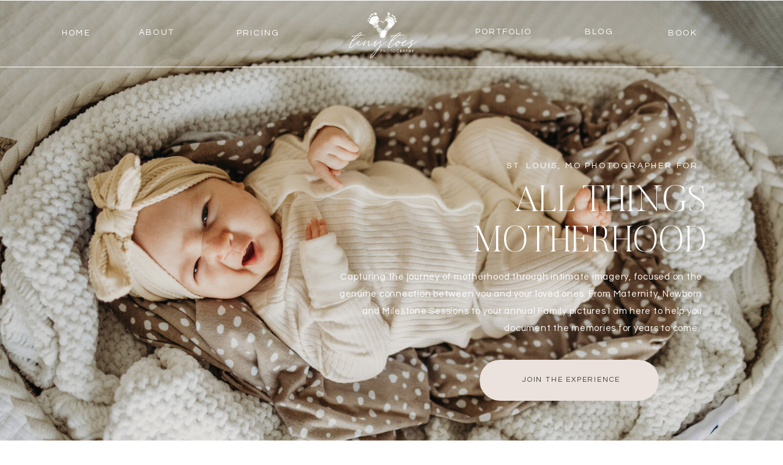

--- FILE ---
content_type: text/html; charset=UTF-8
request_url: https://tinytoesphotographystl.com/
body_size: 15380
content:
<!DOCTYPE html>
<html class="d" lang="">
  <head>
    <meta charset="UTF-8" />
    <meta name="viewport" content="width=device-width, initial-scale=1" />
    <title>St.Louis Motherhood Photographer</title>
      <link rel="icon" type="image/png" href="//static.showit.co/200/T6JlpAVkQHu-fW7_cPKxmQ/204807/tinytoes_footprintraw_copy.png" />
      <link rel="preconnect" href="https://static.showit.co" />
      <meta name="description" content="St. Louis Photographer, Newborn, Maternity, Fresh 48, Milestone, Family, In Home, Lifestyle" />
      <link rel="canonical" href="https://tinytoesphotographystl.com" />
      <meta property="og:image" content="https://static.showit.co/1200/T6JlpAVkQHu-fW7_cPKxmQ/204807/tinytoes_footprintraw_copy.png" />
    
    <link rel="preconnect" href="https://fonts.googleapis.com">
<link rel="preconnect" href="https://fonts.gstatic.com" crossorigin>
<link href="https://fonts.googleapis.com/css?family=Questrial:regular" rel="stylesheet" type="text/css"/>
<style>
@font-face{font-family:Butler Ultra Light;src:url('//static.showit.co/file/PNjQWEgQQhCBjnQiR8UiSw/shared/butler-ultralight.woff');}
@font-face{font-family:Tantinotes;src:url('//static.showit.co/file/hBufclfWRmyz1Y1ziM2TkQ/204807/tantinotes.woff');}
 </style>
    <script id="init_data" type="application/json">
      {"mobile":{"w":320,"bgMediaType":"none","bgFillType":"color","bgColor":"colors-7"},"desktop":{"w":1200,"bgColor":"colors-7","bgMediaType":"none","bgFillType":"color"},"sid":"kbwykswvrv2wrbxdszi8ia","break":768,"assetURL":"//static.showit.co","contactFormId":"204807/341632","cfAction":"aHR0cHM6Ly9jbGllbnRzZXJ2aWNlLnNob3dpdC5jby9jb250YWN0Zm9ybQ==","sgAction":"aHR0cHM6Ly9jbGllbnRzZXJ2aWNlLnNob3dpdC5jby9zb2NpYWxncmlk","blockData":[{"slug":"header","visible":"a","states":[],"d":{"h":1,"w":1200,"bgFillType":"color","bgColor":"colors-7","bgMediaType":"none"},"m":{"h":1,"w":320,"bgFillType":"color","bgColor":"colors-7","bgMediaType":"none"}},{"slug":"hero","visible":"a","states":[],"d":{"h":781,"w":1200,"nature":"wH","bgFillType":"color","bgColor":"colors-0","bgMediaType":"image","bgImage":{"key":"aVNrEzbKSyKXz_MQtc3BsQ/204807/in_home_newborn-11.jpg","aspect_ratio":1.5,"title":"IN HOME NEWBORN-11","type":"asset"},"bgOpacity":90,"bgPos":"cm","bgScale":"cover","bgScroll":"p"},"m":{"h":500,"w":320,"bgFillType":"color","bgColor":"colors-0","bgMediaType":"image","bgImage":{"key":"S4kh_EGjQBaV-WaSRcwB2A/204807/in_home_newborn-12.jpg","aspect_ratio":0.66667,"title":"IN HOME NEWBORN-12","type":"asset"},"bgOpacity":70,"bgPos":"cb","bgScale":"cover","bgScroll":"p"}},{"slug":"mission-statement","visible":"a","states":[],"d":{"h":191,"w":1200,"bgFillType":"color","bgColor":"colors-4","bgMediaType":"none"},"m":{"h":209,"w":320,"bgFillType":"color","bgColor":"colors-4","bgMediaType":"none"}},{"slug":"services","visible":"a","states":[],"d":{"h":1400,"w":1200,"bgFillType":"color","bgColor":"colors-6","bgMediaType":"none"},"m":{"h":1548,"w":320,"bgFillType":"color","bgColor":"colors-6","bgMediaType":"none"}},{"slug":"about-us","visible":"a","states":[],"d":{"h":650,"w":1200,"bgFillType":"color","bgColor":"colors-6","bgMediaType":"none"},"m":{"h":610,"w":320,"bgFillType":"color","bgColor":"colors-6","bgMediaType":"none"}},{"slug":"portfolio","visible":"a","states":[{"d":{"bgFillType":"color","bgColor":"#000000:0","bgMediaType":"none"},"m":{"bgFillType":"color","bgColor":"#000000:0","bgMediaType":"none"},"slug":"view-1"},{"d":{"bgFillType":"color","bgColor":"#000000:0","bgMediaType":"none"},"m":{"bgFillType":"color","bgColor":"#000000:0","bgMediaType":"none"},"slug":"view-2"}],"d":{"h":650,"w":1200,"bgFillType":"color","bgColor":"colors-6","bgMediaType":"none"},"m":{"h":1310,"w":320,"bgFillType":"color","bgColor":"colors-6","bgMediaType":"none"},"stateTrans":[{},{}]},{"slug":"testimonials","visible":"a","states":[{"d":{"bgFillType":"color","bgColor":"#000000:0","bgMediaType":"none"},"m":{"bgFillType":"color","bgColor":"#000000:0","bgMediaType":"none"},"slug":"duplicate-this"},{"d":{"bgFillType":"color","bgColor":"#000000:0","bgMediaType":"none"},"m":{"bgFillType":"color","bgColor":"#000000:0","bgMediaType":"none"},"slug":"duplicate-this-2"}],"d":{"h":370,"w":1200,"bgFillType":"color","bgColor":"colors-6","bgMediaType":"none"},"m":{"h":280,"w":320,"bgFillType":"color","bgColor":"colors-6","bgMediaType":"none"},"stateTrans":[{},{}]},{"slug":"cta","visible":"a","states":[],"d":{"h":601,"w":1200,"bgFillType":"color","bgColor":"colors-0","bgMediaType":"image","bgImage":{"key":"Udi50tnfTpm-yquZ8XKHzA/204807/in_home_newborn-25.jpg","aspect_ratio":1.5,"title":"IN HOME NEWBORN-25","type":"asset"},"bgOpacity":80,"bgPos":"rm","bgScale":"fit","bgScroll":"p"},"m":{"h":350,"w":320,"bgFillType":"color","bgColor":"colors-0","bgMediaType":"image","bgImage":{"key":"Udi50tnfTpm-yquZ8XKHzA/204807/in_home_newborn-25.jpg","aspect_ratio":1.5,"title":"IN HOME NEWBORN-25","type":"asset"},"bgOpacity":60,"bgPos":"cm","bgScale":"cover","bgScroll":"p"}},{"slug":"footer","visible":"a","states":[],"d":{"h":440,"w":1200,"bgFillType":"color","bgColor":"colors-6","bgMediaType":"none"},"m":{"h":720,"w":320,"bgFillType":"color","bgColor":"colors-6","bgMediaType":"none"}},{"slug":"copyright","visible":"a","states":[],"d":{"h":40,"w":1200,"bgFillType":"color","bgColor":"colors-6","bgMediaType":"none"},"m":{"h":55,"w":320,"bgFillType":"color","bgColor":"colors-6","bgMediaType":"none"}},{"slug":"mobile-nav","visible":"m","states":[],"d":{"h":750,"w":1200,"bgFillType":"color","bgColor":"colors-7","bgMediaType":"image","bgImage":{"key":"mS56yd49Tay2P4pXf8D19A/shared/hannah-busing-drdgjnsrq7s-unsplash.jpg","aspect_ratio":0.66672,"title":"hannah-busing-dRdgJNSrq7s-unsplash","type":"asset"},"bgOpacity":100,"bgPos":"ct","bgScale":"cover","bgScroll":"p"},"m":{"h":600,"w":320,"locking":{"side":"t"},"stateTrIn":{"type":"slide","delay":0.05,"duration":1.5,"direction":"Down"},"bgFillType":"color","bgColor":"colors-6","bgMediaType":"none"}}],"elementData":[{"type":"icon","visible":"m","id":"header_0","blockId":"header","m":{"x":276,"y":25,"w":29,"h":29,"a":0},"d":{"x":550,"y":-49,"w":100,"h":100,"a":0},"pc":[{"type":"show","block":"mobile-nav"}]},{"type":"line","visible":"a","id":"header_1","blockId":"header","m":{"x":0,"y":80,"w":320,"a":0},"d":{"x":-6,"y":109,"w":1213,"h":1,"a":0,"lockH":"s"}},{"type":"text","visible":"d","id":"header_2","blockId":"header","m":{"x":110,"y":80,"w":100,"h":22,"a":0},"d":{"x":1030,"y":46,"w":92,"h":20,"a":0}},{"type":"text","visible":"d","id":"header_3","blockId":"header","m":{"x":110,"y":112,"w":100,"h":25,"a":0},"d":{"x":899,"y":44,"w":81,"h":20,"a":0}},{"type":"text","visible":"d","id":"header_4","blockId":"header","m":{"x":110,"y":147,"w":100,"h":21,"a":0},"d":{"x":735,"y":44,"w":96,"h":20,"a":0}},{"type":"graphic","visible":"a","id":"header_5","blockId":"header","m":{"x":21,"y":-4,"w":270,"h":88,"a":0},"d":{"x":395,"y":0,"w":380,"h":110,"a":0,"gs":{"t":"fit"}},"c":{"key":"hxxarh6BS5mb542Q5jZnrw/204807/tinytoes_footprintwhite_transbg.png","aspect_ratio":1.14286}},{"type":"text","visible":"d","id":"header_6","blockId":"header","m":{"x":102,"y":178,"w":116,"h":20,"a":0},"d":{"x":324,"y":46,"w":116,"h":20,"a":0}},{"type":"text","visible":"d","id":"header_7","blockId":"header","m":{"x":110,"y":208,"w":100,"h":24,"a":0},"d":{"x":174,"y":45,"w":84,"h":20,"a":0}},{"type":"text","visible":"d","id":"header_8","blockId":"header","m":{"x":110,"y":242,"w":100,"h":23,"a":0},"d":{"x":45,"y":46,"w":79,"h":18,"a":0}},{"type":"simple","visible":"a","id":"hero_0","blockId":"hero","m":{"x":41,"y":357,"w":238,"h":54,"a":0},"d":{"x":784,"y":587,"w":293,"h":67,"a":0,"lockH":"l"}},{"type":"text","visible":"a","id":"hero_1","blockId":"hero","m":{"x":68,"y":375,"w":184,"h":19,"a":0},"d":{"x":812,"y":609,"w":249,"h":22,"a":0,"lockH":"l"}},{"type":"text","visible":"a","id":"hero_2","blockId":"hero","m":{"x":24,"y":511,"w":280,"h":137,"a":0},"d":{"x":539,"y":438,"w":609,"h":128,"a":0,"lockH":"l"}},{"type":"text","visible":"a","id":"hero_3","blockId":"hero","m":{"x":41,"y":230,"w":238,"h":76,"a":0},"d":{"x":546,"y":297,"w":609,"h":122,"a":0,"lockH":"l"}},{"type":"text","visible":"a","id":"hero_4","blockId":"hero","m":{"x":0,"y":196,"w":320,"h":21,"a":0},"d":{"x":828,"y":258,"w":320,"h":24,"a":0,"lockH":"l"}},{"type":"text","visible":"a","id":"mission-statement_0","blockId":"mission-statement","m":{"x":9,"y":42,"w":302,"h":114,"a":0},"d":{"x":85,"y":24,"w":1031,"h":143,"a":0}},{"type":"simple","visible":"a","id":"services_0","blockId":"services","m":{"x":27,"y":1448,"w":266,"h":51,"a":0},"d":{"x":454,"y":1244,"w":293,"h":62,"a":0}},{"type":"text","visible":"a","id":"services_1","blockId":"services","m":{"x":80,"y":1463,"w":171,"h":21,"a":0},"d":{"x":496,"y":1264,"w":210,"h":22,"a":0}},{"type":"text","visible":"a","id":"services_2","blockId":"services","m":{"x":23,"y":1280,"w":284,"h":141,"a":0},"d":{"x":653,"y":1038,"w":501,"h":109,"a":0}},{"type":"text","visible":"a","id":"services_3","blockId":"services","m":{"x":6,"y":760,"w":307,"h":59,"a":0},"d":{"x":653,"y":895,"w":504,"h":108,"a":0}},{"type":"text","visible":"a","id":"services_4","blockId":"services","m":{"x":12,"y":699,"w":295,"h":51,"a":0},"d":{"x":662,"y":812,"w":483,"h":76,"a":0}},{"type":"graphic","visible":"a","id":"services_5","blockId":"services","m":{"x":21,"y":870,"w":278,"h":377,"a":0},"d":{"x":23,"y":508,"w":549,"h":650,"a":0,"gs":{"s":40}},"c":{"key":"YErrOIt-RVuU0RCVnCQmvg/204807/maternity_forest_park-2.jpg","aspect_ratio":0.66667}},{"type":"graphic","visible":"a","id":"services_6","blockId":"services","m":{"x":21,"y":175,"w":278,"h":339,"a":0},"d":{"x":630,"y":106,"w":549,"h":650,"a":0,"gs":{"s":80}},"c":{"key":"mAcjFDbjQiKq6v8CMDdZZQ/204807/in_home_newborn-210.jpg","aspect_ratio":0.66661}},{"type":"text","visible":"a","id":"services_7","blockId":"services","m":{"x":21,"y":540,"w":280,"h":137,"a":0},"d":{"x":23,"y":324,"w":461,"h":114,"a":0}},{"type":"text","visible":"a","id":"services_8","blockId":"services","m":{"x":1,"y":87,"w":317,"h":68,"a":0},"d":{"x":23,"y":196,"w":525,"h":107,"a":0}},{"type":"text","visible":"a","id":"services_9","blockId":"services","m":{"x":1,"y":29,"w":320,"h":58,"a":0},"d":{"x":27,"y":106,"w":483,"h":81,"a":0}},{"type":"text","visible":"m","id":"services_10","blockId":"services","m":{"x":0,"y":828,"w":307,"h":28,"a":0},"d":{"x":653,"y":1009,"w":504,"h":27,"a":0}},{"type":"graphic","visible":"a","id":"about-us_0","blockId":"about-us","m":{"x":-1,"y":0,"w":320,"h":324,"a":0,"gs":{"s":0}},"d":{"x":7,"y":8,"w":1183,"h":635,"a":0,"gs":{"s":45},"lockH":"s"},"c":{"key":"MHcU665gTP6VU7kY6HvpAw/204807/4s2a0322.jpg","aspect_ratio":1.49914}},{"type":"simple","visible":"a","id":"about-us_1","blockId":"about-us","m":{"x":21,"y":244,"w":279,"h":290,"a":0},"d":{"x":707,"y":115,"w":444,"h":412,"a":0}},{"type":"simple","visible":"a","id":"about-us_2","blockId":"about-us","m":{"x":21,"y":515,"w":279,"h":42,"a":0},"d":{"x":782,"y":425,"w":293,"h":58,"a":0}},{"type":"text","visible":"a","id":"about-us_3","blockId":"about-us","m":{"x":92,"y":526,"w":137,"h":20,"a":0},"d":{"x":841,"y":443,"w":175,"h":22,"a":0}},{"type":"text","visible":"a","id":"about-us_4","blockId":"about-us","m":{"x":46,"y":355,"w":225,"h":134,"a":0},"d":{"x":761,"y":277,"w":336,"h":121,"a":0}},{"type":"text","visible":"a","id":"about-us_5","blockId":"about-us","m":{"x":28,"y":305,"w":266,"h":38,"a":0},"d":{"x":746,"y":210,"w":368,"h":47,"a":0}},{"type":"text","visible":"a","id":"about-us_6","blockId":"about-us","m":{"x":41,"y":271,"w":241,"h":19,"a":0},"d":{"x":800,"y":171,"w":261,"h":20,"a":0}},{"type":"icon","visible":"a","id":"portfolio_0","blockId":"portfolio","m":{"x":253,"y":1221,"w":28,"h":28,"a":0},"d":{"x":1158,"y":93,"w":30,"h":30,"a":0}},{"type":"text","visible":"a","id":"portfolio_1","blockId":"portfolio","m":{"x":68,"y":1225,"w":185,"h":20,"a":0},"d":{"x":964,"y":97,"w":200,"h":21,"a":0}},{"type":"icon","visible":"a","id":"portfolio_2","blockId":"portfolio","m":{"x":40,"y":1221,"w":28,"h":28,"a":180},"d":{"x":934,"y":93,"w":30,"h":30,"a":180}},{"type":"text","visible":"a","id":"portfolio_3","blockId":"portfolio","m":{"x":56,"y":27,"w":208,"h":76,"a":0},"d":{"x":15,"y":73,"w":585,"h":59,"a":0}},{"type":"simple","visible":"a","id":"portfolio_view-1_0","blockId":"portfolio","m":{"x":22,"y":855,"w":276,"h":306,"a":0},"d":{"x":817,"y":156,"w":371,"h":426,"a":0}},{"type":"graphic","visible":"a","id":"portfolio_view-1_1","blockId":"portfolio","m":{"x":34,"y":866,"w":253,"h":285,"a":0},"d":{"x":829,"y":168,"w":347,"h":402,"a":0,"gs":{"s":0}},"c":{"key":"ehV7vfFXTFy7w-PsOWh6LQ/204807/maternity_forest_park-11.jpg","aspect_ratio":0.66667}},{"type":"simple","visible":"a","id":"portfolio_view-1_2","blockId":"portfolio","m":{"x":60,"y":1129,"w":201,"h":59,"a":0},"d":{"x":884,"y":537,"w":236,"h":72,"a":0}},{"type":"text","visible":"a","id":"portfolio_view-1_3","blockId":"portfolio","m":{"x":76,"y":1142,"w":173,"h":34,"a":0},"d":{"x":909,"y":555,"w":187,"h":36,"a":0}},{"type":"simple","visible":"a","id":"portfolio_view-1_4","blockId":"portfolio","m":{"x":22,"y":488,"w":276,"h":306,"a":0},"d":{"x":414,"y":156,"w":371,"h":426,"a":0}},{"type":"graphic","visible":"a","id":"portfolio_view-1_5","blockId":"portfolio","m":{"x":34,"y":499,"w":253,"h":285,"a":0,"gs":{"s":10}},"d":{"x":427,"y":168,"w":347,"h":402,"a":0,"gs":{"s":40}},"c":{"key":"BJxZoxktTxKOKit4xRbpEw/204807/valentine-84.jpg","aspect_ratio":0.66667}},{"type":"simple","visible":"a","id":"portfolio_view-1_6","blockId":"portfolio","m":{"x":60,"y":762,"w":201,"h":59,"a":0},"d":{"x":482,"y":537,"w":236,"h":72,"a":0}},{"type":"text","visible":"a","id":"portfolio_view-1_7","blockId":"portfolio","m":{"x":80,"y":775,"w":162,"h":34,"a":0},"d":{"x":507,"y":555,"w":187,"h":36,"a":0}},{"type":"simple","visible":"a","id":"portfolio_view-1_8","blockId":"portfolio","m":{"x":22,"y":122,"w":276,"h":306,"a":0},"d":{"x":12,"y":156,"w":371,"h":426,"a":0}},{"type":"graphic","visible":"a","id":"portfolio_view-1_9","blockId":"portfolio","m":{"x":34,"y":133,"w":253,"h":285,"a":0},"d":{"x":24,"y":168,"w":347,"h":402,"a":0,"gs":{"s":50}},"c":{"key":"GgUC151yQd-d2_lF4ExfuA/204807/in_home_newborn-10.jpg","aspect_ratio":0.66667}},{"type":"simple","visible":"a","id":"portfolio_view-1_10","blockId":"portfolio","m":{"x":60,"y":396,"w":201,"h":59,"a":0},"d":{"x":80,"y":537,"w":236,"h":72,"a":0}},{"type":"text","visible":"a","id":"portfolio_view-1_11","blockId":"portfolio","m":{"x":84,"y":409,"w":153,"h":34,"a":0},"d":{"x":105,"y":555,"w":187,"h":36,"a":0}},{"type":"simple","visible":"a","id":"portfolio_view-2_0","blockId":"portfolio","m":{"x":22,"y":855,"w":276,"h":306,"a":0},"d":{"x":817,"y":156,"w":371,"h":426,"a":0}},{"type":"graphic","visible":"a","id":"portfolio_view-2_1","blockId":"portfolio","m":{"x":34,"y":866,"w":253,"h":285,"a":0},"d":{"x":829,"y":168,"w":347,"h":402,"a":0,"gs":{"s":60}},"c":{"key":"9-hkyKV5SeuawJ6GtXY_uw/204807/in_home_newborn-10.jpg","aspect_ratio":1.5}},{"type":"simple","visible":"a","id":"portfolio_view-2_2","blockId":"portfolio","m":{"x":60,"y":1129,"w":201,"h":59,"a":0},"d":{"x":884,"y":537,"w":236,"h":72,"a":0}},{"type":"text","visible":"a","id":"portfolio_view-2_3","blockId":"portfolio","m":{"x":76,"y":1142,"w":173,"h":34,"a":0},"d":{"x":909,"y":555,"w":187,"h":36,"a":0}},{"type":"simple","visible":"a","id":"portfolio_view-2_4","blockId":"portfolio","m":{"x":22,"y":488,"w":276,"h":306,"a":0},"d":{"x":414,"y":156,"w":371,"h":426,"a":0}},{"type":"graphic","visible":"a","id":"portfolio_view-2_5","blockId":"portfolio","m":{"x":34,"y":499,"w":253,"h":285,"a":0,"gs":{"s":70}},"d":{"x":427,"y":168,"w":347,"h":402,"a":0,"gs":{"s":50}},"c":{"key":"gpoJgsH-QfKZYKeQQ2uK2w/204807/sunflower_field-77.jpg","aspect_ratio":0.66667}},{"type":"simple","visible":"a","id":"portfolio_view-2_6","blockId":"portfolio","m":{"x":60,"y":762,"w":201,"h":59,"a":0},"d":{"x":482,"y":537,"w":236,"h":72,"a":0}},{"type":"text","visible":"a","id":"portfolio_view-2_7","blockId":"portfolio","m":{"x":70,"y":775,"w":181,"h":34,"a":0},"d":{"x":503,"y":555,"w":194,"h":36,"a":0}},{"type":"simple","visible":"a","id":"portfolio_view-2_8","blockId":"portfolio","m":{"x":22,"y":122,"w":276,"h":306,"a":0},"d":{"x":12,"y":156,"w":371,"h":426,"a":0}},{"type":"graphic","visible":"a","id":"portfolio_view-2_9","blockId":"portfolio","m":{"x":34,"y":133,"w":253,"h":285,"a":0,"gs":{"s":50}},"d":{"x":24,"y":168,"w":347,"h":402,"a":0,"gs":{"s":30}},"c":{"key":"QZyTMnL8RraWR3c4ET_GXg/204807/in_home_newborn-23.jpg","aspect_ratio":0.66667}},{"type":"simple","visible":"a","id":"portfolio_view-2_10","blockId":"portfolio","m":{"x":60,"y":396,"w":201,"h":59,"a":0},"d":{"x":80,"y":537,"w":236,"h":72,"a":0}},{"type":"text","visible":"a","id":"portfolio_view-2_11","blockId":"portfolio","m":{"x":84,"y":409,"w":153,"h":34,"a":0},"d":{"x":100,"y":555,"w":195,"h":36,"a":0}},{"type":"icon","visible":"a","id":"testimonials_0","blockId":"testimonials","m":{"x":163,"y":216,"w":26,"h":26,"a":0},"d":{"x":1123,"y":186,"w":39,"h":37,"a":90}},{"type":"icon","visible":"a","id":"testimonials_1","blockId":"testimonials","m":{"x":131,"y":216,"w":26,"h":26,"a":180},"d":{"x":1123,"y":128,"w":39,"h":37,"a":-90}},{"type":"text","visible":"a","id":"testimonials_duplicate-this_0","blockId":"testimonials","m":{"x":46,"y":174,"w":228,"h":19,"a":0},"d":{"x":486,"y":240,"w":228,"h":29,"a":0}},{"type":"text","visible":"a","id":"testimonials_duplicate-this_1","blockId":"testimonials","m":{"x":26,"y":39,"w":268,"h":123,"a":0},"d":{"x":108,"y":99,"w":984,"h":115,"a":0}},{"type":"text","visible":"a","id":"testimonials_duplicate-this-2_0","blockId":"testimonials","m":{"x":46,"y":174,"w":228,"h":19,"a":0},"d":{"x":486,"y":240,"w":228,"h":29,"a":0}},{"type":"text","visible":"a","id":"testimonials_duplicate-this-2_1","blockId":"testimonials","m":{"x":26,"y":39,"w":268,"h":123,"a":0},"d":{"x":108,"y":99,"w":984,"h":115,"a":0}},{"type":"simple","visible":"d","id":"cta_0","blockId":"cta","m":{"x":134,"y":57,"w":224,"h":245,"a":0},"d":{"x":0,"y":0,"w":556,"h":600,"a":0,"lockH":"ls"}},{"type":"simple","visible":"a","id":"cta_1","blockId":"cta","m":{"x":41,"y":237,"w":238,"h":54,"a":0},"d":{"x":83,"y":397,"w":293,"h":67,"a":0,"lockH":"l"}},{"type":"text","visible":"a","id":"cta_2","blockId":"cta","m":{"x":68,"y":255,"w":184,"h":19,"a":0},"d":{"x":152,"y":420,"w":156,"h":22,"a":0,"lockH":"l"}},{"type":"text","visible":"a","id":"cta_3","blockId":"cta","m":{"x":17,"y":125,"w":286,"h":66,"a":0},"d":{"x":88,"y":207,"w":386,"h":168,"a":0,"lockH":"l"}},{"type":"text","visible":"a","id":"cta_4","blockId":"cta","m":{"x":0,"y":73,"w":320,"h":58,"a":0},"d":{"x":88,"y":137,"w":346,"h":57,"a":0,"lockH":"l"}},{"type":"icon","visible":"a","id":"footer_0","blockId":"footer","m":{"x":147,"y":331,"w":20,"h":19,"a":0},"d":{"x":921,"y":161,"w":23,"h":22,"a":0}},{"type":"icon","visible":"a","id":"footer_1","blockId":"footer","m":{"x":123,"y":331,"w":20,"h":19,"a":0},"d":{"x":893,"y":161,"w":23,"h":22,"a":0}},{"type":"text","visible":"a","id":"footer_2","blockId":"footer","m":{"x":54,"y":297,"w":212,"h":14,"a":0},"d":{"x":824,"y":129,"w":212,"h":14,"a":0}},{"type":"text","visible":"a","id":"footer_3","blockId":"footer","m":{"x":54,"y":270,"w":212,"h":14,"a":0},"d":{"x":824,"y":101,"w":212,"h":14,"a":0}},{"type":"text","visible":"a","id":"footer_4","blockId":"footer","m":{"x":32,"y":220,"w":251,"h":25,"a":0},"d":{"x":780,"y":49,"w":283,"h":32,"a":0}},{"type":"line","visible":"a","id":"footer_5","blockId":"footer","m":{"x":33,"y":197,"w":255,"h":1,"a":0},"d":{"x":678,"y":119,"w":137,"h":1,"a":90}},{"type":"text","visible":"a","id":"footer_6","blockId":"footer","m":{"x":72,"y":139,"w":171,"h":18,"a":0},"d":{"x":468,"y":143,"w":227,"h":18,"a":0}},{"type":"text","visible":"a","id":"footer_7","blockId":"footer","m":{"x":43,"y":111,"w":234,"h":20,"a":0},"d":{"x":465,"y":117,"w":234,"h":20,"a":0}},{"type":"text","visible":"a","id":"footer_8","blockId":"footer","m":{"x":33,"y":85,"w":250,"h":18,"a":0},"d":{"x":465,"y":90,"w":232,"h":18,"a":0}},{"type":"text","visible":"a","id":"footer_9","blockId":"footer","m":{"x":43,"y":35,"w":234,"h":24,"a":0},"d":{"x":465,"y":49,"w":234,"h":31,"a":0}},{"type":"line","visible":"d","id":"footer_10","blockId":"footer","m":{"x":92,"y":198,"w":137,"a":90},"d":{"x":346,"y":119,"w":137,"h":1,"a":90}},{"type":"text","visible":"d","id":"footer_11","blockId":"footer","m":{"x":84,"y":321,"w":152,"h":18,"a":0},"d":{"x":179,"y":158,"w":152,"h":18,"a":0}},{"type":"text","visible":"d","id":"footer_12","blockId":"footer","m":{"x":90,"y":263,"w":141,"h":20,"a":0},"d":{"x":185,"y":129,"w":141,"h":20,"a":0}},{"type":"text","visible":"d","id":"footer_13","blockId":"footer","m":{"x":105,"y":159,"w":110,"h":18,"a":0},"d":{"x":200,"y":101,"w":110,"h":18,"a":0}},{"type":"text","visible":"d","id":"footer_14","blockId":"footer","m":{"x":43,"y":69,"w":234,"h":28,"a":0},"d":{"x":138,"y":49,"w":234,"h":33,"a":0}},{"type":"social","visible":"a","id":"footer_15","blockId":"footer","m":{"x":5,"y":386,"w":311,"h":303,"a":0},"d":{"x":-80,"y":220,"w":1361,"h":210,"a":0}},{"type":"text","visible":"a","id":"footer_16","blockId":"footer","m":{"x":72,"y":166,"w":171,"h":18,"a":0},"d":{"x":468,"y":170,"w":227,"h":18,"a":0}},{"type":"text","visible":"a","id":"copyright_0","blockId":"copyright","m":{"x":43,"y":13,"w":234,"h":29,"a":0},"d":{"x":300,"y":15,"w":601,"h":11,"a":0}},{"type":"simple","visible":"a","id":"mobile-nav_0","blockId":"mobile-nav","m":{"x":51,"y":471,"w":219,"h":50,"a":0},"d":{"x":454,"y":521,"w":293,"h":44,"a":0}},{"type":"text","visible":"a","id":"mobile-nav_1","blockId":"mobile-nav","m":{"x":90,"y":487,"w":135,"h":18,"a":0},"d":{"x":494,"y":532,"w":196,"h":22,"a":0}},{"type":"text","visible":"a","id":"mobile-nav_2","blockId":"mobile-nav","m":{"x":62,"y":421,"w":196,"h":18,"a":0},"d":{"x":681,"y":473,"w":230,"h":23,"a":0}},{"type":"text","visible":"a","id":"mobile-nav_3","blockId":"mobile-nav","m":{"x":62,"y":379,"w":196,"h":18,"a":0},"d":{"x":681,"y":473,"w":230,"h":23,"a":0}},{"type":"text","visible":"a","id":"mobile-nav_4","blockId":"mobile-nav","m":{"x":82,"y":336,"w":156,"h":18,"a":0},"d":{"x":709,"y":400,"w":173,"h":23,"a":0}},{"type":"text","visible":"a","id":"mobile-nav_5","blockId":"mobile-nav","m":{"x":62,"y":294,"w":196,"h":18,"a":0},"d":{"x":291,"y":474,"w":230,"h":23,"a":0}},{"type":"text","visible":"a","id":"mobile-nav_6","blockId":"mobile-nav","m":{"x":82,"y":251,"w":156,"h":18,"a":0},"d":{"x":319,"y":401,"w":173,"h":23,"a":0}},{"type":"text","visible":"d","id":"mobile-nav_7","blockId":"mobile-nav","m":{"x":0,"y":336,"w":320,"h":63,"a":0},"d":{"x":278,"y":278,"w":660,"h":61,"a":0}},{"type":"graphic","visible":"m","id":"mobile-nav_8","blockId":"mobile-nav","m":{"x":-3,"y":-1,"w":325,"h":151,"a":0,"gs":{"s":70}},"d":{"x":390,"y":60,"w":420,"h":280,"a":0},"c":{"key":"UzA0N1hJTNezPLryygdZJA/204807/in_home_newborn-209.jpg","aspect_ratio":0.66667}},{"type":"simple","visible":"m","id":"mobile-nav_9","blockId":"mobile-nav","m":{"x":92,"y":86,"w":137,"h":132,"a":0},"d":{"x":360,"y":120,"w":480,"h":160,"a":0}},{"type":"graphic","visible":"m","id":"mobile-nav_10","blockId":"mobile-nav","m":{"x":96,"y":89,"w":128,"h":124,"a":2,"gs":{"s":50}},"d":{"x":507,"y":60,"w":187,"h":280,"a":0},"c":{"key":"PSe0pWfCRiqcU-h5YZqs7Q/204807/newborn-13.jpg","aspect_ratio":1.5}},{"type":"icon","visible":"a","id":"mobile-nav_11","blockId":"mobile-nav","m":{"x":280,"y":10,"w":27,"h":30,"a":0},"d":{"x":550,"y":325,"w":100,"h":100,"a":0},"pc":[{"type":"hide","block":"mobile-nav"}]}]}
    </script>
    <link
      rel="stylesheet"
      type="text/css"
      href="https://cdnjs.cloudflare.com/ajax/libs/animate.css/3.4.0/animate.min.css"
    />
    <script
      id="si-jquery"
      src="https://ajax.googleapis.com/ajax/libs/jquery/3.5.1/jquery.min.js"
    ></script>
    		
		<script src="//lib.showit.co/engine/2.6.2/showit-lib.min.js"></script>
		<script src="//lib.showit.co/engine/2.6.2/showit.min.js"></script>

    <script>
      
      function initPage(){
      
      }
    </script>
    <link rel="stylesheet" type="text/css" href="//lib.showit.co/engine/2.6.2/showit.css" />
    <style id="si-page-css">
      html.m {background-color:rgba(255,255,255,1);}
html.d {background-color:rgba(255,255,255,1);}
.d .se:has(.st-primary) {border-radius:10px;box-shadow:none;opacity:1;overflow:hidden;}
.d .st-primary {padding:10px 14px 10px 14px;border-width:0px;border-color:rgba(62,62,62,1);background-color:rgba(62,62,62,1);background-image:none;border-radius:inherit;transition-duration:0.5s;}
.d .st-primary span {color:rgba(255,255,255,1);font-size:14px;text-align:center;text-transform:uppercase;letter-spacing:0.1em;line-height:1.8;transition-duration:0.5s;}
.d .se:has(.st-primary:hover), .d .se:has(.trigger-child-hovers:hover .st-primary) {}
.d .st-primary.se-button:hover, .d .trigger-child-hovers:hover .st-primary.se-button {background-color:rgba(62,62,62,1);background-image:none;transition-property:background-color,background-image;}
.d .st-primary.se-button:hover span, .d .trigger-child-hovers:hover .st-primary.se-button span {}
.m .se:has(.st-primary) {border-radius:10px;box-shadow:none;opacity:1;overflow:hidden;}
.m .st-primary {padding:10px 14px 10px 14px;border-width:0px;border-color:rgba(62,62,62,1);background-color:rgba(62,62,62,1);background-image:none;border-radius:inherit;}
.m .st-primary span {color:rgba(255,255,255,1);font-size:12px;text-align:center;text-transform:uppercase;letter-spacing:0.1em;line-height:1.8;}
.d .se:has(.st-secondary) {border-radius:10px;box-shadow:none;opacity:1;overflow:hidden;}
.d .st-secondary {padding:10px 14px 10px 14px;border-width:2px;border-color:rgba(62,62,62,1);background-color:rgba(0,0,0,0);background-image:none;border-radius:inherit;transition-duration:0.5s;}
.d .st-secondary span {color:rgba(62,62,62,1);font-size:14px;text-align:center;text-transform:uppercase;letter-spacing:0.1em;line-height:1.8;transition-duration:0.5s;}
.d .se:has(.st-secondary:hover), .d .se:has(.trigger-child-hovers:hover .st-secondary) {}
.d .st-secondary.se-button:hover, .d .trigger-child-hovers:hover .st-secondary.se-button {border-color:rgba(62,62,62,0.7);background-color:rgba(0,0,0,0);background-image:none;transition-property:border-color,background-color,background-image;}
.d .st-secondary.se-button:hover span, .d .trigger-child-hovers:hover .st-secondary.se-button span {color:rgba(62,62,62,0.7);transition-property:color;}
.m .se:has(.st-secondary) {border-radius:10px;box-shadow:none;opacity:1;overflow:hidden;}
.m .st-secondary {padding:10px 14px 10px 14px;border-width:2px;border-color:rgba(62,62,62,1);background-color:rgba(0,0,0,0);background-image:none;border-radius:inherit;}
.m .st-secondary span {color:rgba(62,62,62,1);font-size:12px;text-align:center;text-transform:uppercase;letter-spacing:0.1em;line-height:1.8;}
.d .st-d-title {color:rgba(122,104,92,1);text-transform:uppercase;line-height:1.2;letter-spacing:0em;font-size:54px;text-align:left;font-family:'Butler Ultra Light';font-weight:400;font-style:normal;}
.d .st-d-title.se-rc a {color:rgba(122,104,92,1);}
.d .st-d-title.se-rc a:hover {text-decoration:underline;color:rgba(122,104,92,1);opacity:0.8;}
.m .st-m-title {color:rgba(122,104,92,1);text-transform:uppercase;line-height:1.2;letter-spacing:0em;font-size:36px;text-align:left;font-family:'Butler Ultra Light';font-weight:400;font-style:normal;}
.m .st-m-title.se-rc a {color:rgba(122,104,92,1);}
.m .st-m-title.se-rc a:hover {text-decoration:underline;color:rgba(122,104,92,1);opacity:0.8;}
.d .st-d-heading {color:rgba(62,62,62,1);line-height:1.2;letter-spacing:0em;font-size:34px;text-align:left;font-family:'Butler Ultra Light';font-weight:400;font-style:normal;}
.d .st-d-heading.se-rc a {color:rgba(62,62,62,1);}
.d .st-d-heading.se-rc a:hover {text-decoration:underline;color:rgba(62,62,62,1);opacity:0.8;}
.m .st-m-heading {color:rgba(122,104,92,1);line-height:1.2;letter-spacing:0em;font-size:26px;text-align:left;font-family:'Butler Ultra Light';font-weight:400;font-style:normal;}
.m .st-m-heading.se-rc a {color:rgba(122,104,92,1);}
.m .st-m-heading.se-rc a:hover {text-decoration:underline;color:rgba(122,104,92,1);opacity:0.8;}
.d .st-d-subheading {color:rgba(122,104,92,1);text-transform:uppercase;line-height:1.8;letter-spacing:0.1em;font-size:14px;text-align:center;}
.d .st-d-subheading.se-rc a {color:rgba(122,104,92,1);}
.d .st-d-subheading.se-rc a:hover {text-decoration:underline;color:rgba(122,104,92,1);opacity:0.8;}
.m .st-m-subheading {color:rgba(122,104,92,1);text-transform:uppercase;line-height:1.8;letter-spacing:0.1em;font-size:12px;text-align:center;}
.m .st-m-subheading.se-rc a {color:rgba(122,104,92,1);}
.m .st-m-subheading.se-rc a:hover {text-decoration:underline;color:rgba(122,104,92,1);opacity:0.8;}
.d .st-d-paragraph {color:rgba(62,62,62,1);line-height:1.8;letter-spacing:0.05em;font-size:14px;text-align:left;font-family:'Questrial';font-weight:400;font-style:normal;}
.d .st-d-paragraph.se-rc a {color:rgba(62,62,62,1);}
.d .st-d-paragraph.se-rc a:hover {text-decoration:underline;color:rgba(62,62,62,1);opacity:0.8;}
.m .st-m-paragraph {color:rgba(62,62,62,1);line-height:1.8;letter-spacing:0.05em;font-size:12px;text-align:left;font-family:'Questrial';font-weight:400;font-style:normal;}
.m .st-m-paragraph.se-rc a {color:rgba(62,62,62,1);}
.m .st-m-paragraph.se-rc a:hover {text-decoration:underline;color:rgba(62,62,62,1);opacity:0.8;}
.sib-header {z-index:1;}
.m .sib-header {height:1px;}
.d .sib-header {height:1px;}
.m .sib-header .ss-bg {background-color:rgba(255,255,255,1);}
.d .sib-header .ss-bg {background-color:rgba(255,255,255,1);}
.d .sie-header_0:hover {opacity:1;transition-duration:0.5s;transition-property:opacity;}
.m .sie-header_0:hover {opacity:1;transition-duration:0.5s;transition-property:opacity;}
.d .sie-header_0 {left:550px;top:-49px;width:100px;height:100px;display:none;transition-duration:0.5s;transition-property:opacity;}
.m .sie-header_0 {left:276px;top:25px;width:29px;height:29px;transition-duration:0.5s;transition-property:opacity;}
.d .sie-header_0 svg {fill:rgba(203,179,164,1);transition-duration:0.5s;transition-property:fill;}
.m .sie-header_0 svg {fill:rgba(255,255,255,1);transition-duration:0.5s;transition-property:fill;}
.d .sie-header_0 svg:hover {fill:rgba(223,211,203,1);}
.m .sie-header_0 svg:hover {fill:rgba(223,211,203,1);}
.d .sie-header_1 {left:-6px;top:109px;width:1213px;height:1px;}
.m .sie-header_1 {left:0px;top:80px;width:320px;height:1px;}
.se-line {width:auto;height:auto;}
.sie-header_1 svg {vertical-align:top;overflow:visible;pointer-events:none;box-sizing:content-box;}
.m .sie-header_1 svg {stroke:rgba(255,255,255,1);transform:scaleX(1);padding:0.5px;height:1px;width:320px;}
.d .sie-header_1 svg {stroke:rgba(255,255,255,1);transform:scaleX(1);padding:0.5px;height:1px;width:1213px;}
.m .sie-header_1 line {stroke-linecap:butt;stroke-width:1;stroke-dasharray:none;pointer-events:all;}
.d .sie-header_1 line {stroke-linecap:butt;stroke-width:1;stroke-dasharray:none;pointer-events:all;}
.d .sie-header_2:hover {opacity:1;transition-duration:0.5s;transition-property:opacity;}
.m .sie-header_2:hover {opacity:1;transition-duration:0.5s;transition-property:opacity;}
.d .sie-header_2 {left:1030px;top:46px;width:92px;height:20px;transition-duration:0.5s;transition-property:opacity;}
.m .sie-header_2 {left:110px;top:80px;width:100px;height:22px;display:none;transition-duration:0.5s;transition-property:opacity;}
.d .sie-header_2-text:hover {color:rgba(203,179,164,1);}
.m .sie-header_2-text:hover {color:rgba(203,179,164,1);}
.d .sie-header_2-text {color:rgba(255,255,255,1);letter-spacing:0.15em;font-size:14px;text-align:center;font-family:'Questrial';font-weight:400;font-style:normal;transition-duration:0.5s;transition-property:color;}
.m .sie-header_2-text {color:rgba(255,255,255,1);letter-spacing:0.1em;font-size:13px;text-align:center;transition-duration:0.5s;transition-property:color;}
.d .sie-header_3:hover {opacity:1;transition-duration:0.5s;transition-property:opacity;}
.m .sie-header_3:hover {opacity:1;transition-duration:0.5s;transition-property:opacity;}
.d .sie-header_3 {left:899px;top:44px;width:81px;height:20px;transition-duration:0.5s;transition-property:opacity;}
.m .sie-header_3 {left:110px;top:112px;width:100px;height:25px;display:none;transition-duration:0.5s;transition-property:opacity;}
.d .sie-header_3-text:hover {color:rgba(203,179,164,1);}
.m .sie-header_3-text:hover {color:rgba(203,179,164,1);}
.d .sie-header_3-text {color:rgba(255,255,255,1);letter-spacing:0.15em;font-size:14px;text-align:center;font-family:'Questrial';font-weight:400;font-style:normal;transition-duration:0.5s;transition-property:color;}
.m .sie-header_3-text {color:rgba(255,255,255,1);letter-spacing:0.1em;font-size:13px;text-align:center;transition-duration:0.5s;transition-property:color;}
.d .sie-header_4:hover {opacity:1;transition-duration:0.5s;transition-property:opacity;}
.m .sie-header_4:hover {opacity:1;transition-duration:0.5s;transition-property:opacity;}
.d .sie-header_4 {left:735px;top:44px;width:96px;height:20px;transition-duration:0.5s;transition-property:opacity;}
.m .sie-header_4 {left:110px;top:147px;width:100px;height:21px;display:none;transition-duration:0.5s;transition-property:opacity;}
.d .sie-header_4-text:hover {color:rgba(203,179,164,1);}
.m .sie-header_4-text:hover {color:rgba(203,179,164,1);}
.d .sie-header_4-text {color:rgba(255,255,255,1);letter-spacing:0.15em;font-size:14px;text-align:center;font-family:'Questrial';font-weight:400;font-style:normal;transition-duration:0.5s;transition-property:color;}
.m .sie-header_4-text {color:rgba(255,255,255,1);letter-spacing:0.1em;font-size:13px;text-align:center;transition-duration:0.5s;transition-property:color;}
.d .sie-header_5:hover {opacity:0.7;transition-duration:0.5s;transition-property:opacity;}
.m .sie-header_5:hover {opacity:0.7;transition-duration:0.5s;transition-property:opacity;}
.d .sie-header_5 {left:395px;top:0px;width:380px;height:110px;transition-duration:0.5s;transition-property:opacity;}
.m .sie-header_5 {left:21px;top:-4px;width:270px;height:88px;transition-duration:0.5s;transition-property:opacity;}
.d .sie-header_5 .se-img {background-repeat:no-repeat;background-size:contain;background-position:50%;border-radius:inherit;}
.m .sie-header_5 .se-img {background-repeat:no-repeat;background-size:contain;background-position:50%;border-radius:inherit;}
.d .sie-header_6:hover {opacity:1;transition-duration:0.5s;transition-property:opacity;}
.m .sie-header_6:hover {opacity:1;transition-duration:0.5s;transition-property:opacity;}
.d .sie-header_6 {left:324px;top:46px;width:116px;height:20px;transition-duration:0.5s;transition-property:opacity;}
.m .sie-header_6 {left:102px;top:178px;width:116px;height:20px;display:none;transition-duration:0.5s;transition-property:opacity;}
.d .sie-header_6-text:hover {color:rgba(203,179,164,1);}
.m .sie-header_6-text:hover {color:rgba(203,179,164,1);}
.d .sie-header_6-text {color:rgba(255,255,255,1);letter-spacing:0.15em;font-size:14px;text-align:center;font-family:'Questrial';font-weight:400;font-style:normal;transition-duration:0.5s;transition-property:color;}
.m .sie-header_6-text {color:rgba(255,255,255,1);letter-spacing:0.1em;font-size:13px;text-align:center;transition-duration:0.5s;transition-property:color;}
.d .sie-header_7:hover {opacity:1;transition-duration:0.5s;transition-property:opacity;}
.m .sie-header_7:hover {opacity:1;transition-duration:0.5s;transition-property:opacity;}
.d .sie-header_7 {left:174px;top:45px;width:84px;height:20px;transition-duration:0.5s;transition-property:opacity;}
.m .sie-header_7 {left:110px;top:208px;width:100px;height:24px;display:none;transition-duration:0.5s;transition-property:opacity;}
.d .sie-header_7-text:hover {color:rgba(203,179,164,1);}
.m .sie-header_7-text:hover {color:rgba(203,179,164,1);}
.d .sie-header_7-text {color:rgba(255,255,255,1);letter-spacing:0.15em;font-size:14px;text-align:center;font-family:'Questrial';font-weight:400;font-style:normal;transition-duration:0.5s;transition-property:color;}
.m .sie-header_7-text {color:rgba(255,255,255,1);letter-spacing:0.1em;font-size:13px;text-align:center;transition-duration:0.5s;transition-property:color;}
.d .sie-header_8:hover {opacity:1;transition-duration:0.5s;transition-property:opacity;}
.m .sie-header_8:hover {opacity:1;transition-duration:0.5s;transition-property:opacity;}
.d .sie-header_8 {left:45px;top:46px;width:79px;height:18px;transition-duration:0.5s;transition-property:opacity;}
.m .sie-header_8 {left:110px;top:242px;width:100px;height:23px;display:none;transition-duration:0.5s;transition-property:opacity;}
.d .sie-header_8-text:hover {color:rgba(203,179,164,1);}
.m .sie-header_8-text:hover {color:rgba(203,179,164,1);}
.d .sie-header_8-text {color:rgba(255,255,255,1);letter-spacing:0.15em;font-size:14px;text-align:center;font-family:'Questrial';font-weight:400;font-style:normal;transition-duration:0.5s;transition-property:color;}
.m .sie-header_8-text {color:rgba(255,255,255,1);letter-spacing:0.1em;font-size:13px;text-align:center;transition-duration:0.5s;transition-property:color;}
.m .sib-hero {height:500px;}
.d .sib-hero {height:781px;}
.m .sib-hero .ss-bg {background-color:rgba(62,62,62,1);}
.d .sib-hero .ss-bg {background-color:rgba(62,62,62,1);}
.d .sib-hero.sb-nd-wH .sc {height:781px;}
.d .sie-hero_0:hover {opacity:1;transition-duration:0.5s;transition-property:opacity;}
.m .sie-hero_0:hover {opacity:1;transition-duration:0.5s;transition-property:opacity;}
.d .sie-hero_0 {left:784px;top:587px;width:293px;height:67px;border-radius:50px;transition-duration:0.5s;transition-property:opacity;}
.m .sie-hero_0 {left:41px;top:357px;width:238px;height:54px;border-radius:50px;transition-duration:0.5s;transition-property:opacity;}
.d .sie-hero_0 .se-simple:hover {background-color:rgba(223,211,203,1);}
.m .sie-hero_0 .se-simple:hover {background-color:rgba(223,211,203,1);}
.d .sie-hero_0 .se-simple {border-color:rgba(255,255,255,1);border-width:0px;background-color:rgba(235,226,221,1);transition-duration:0.5s;transition-property:background-color;border-style:solid;border-radius:inherit;}
.m .sie-hero_0 .se-simple {border-color:rgba(255,255,255,1);border-width:0px;background-color:rgba(235,226,221,1);transition-duration:0.5s;transition-property:background-color;border-style:solid;border-radius:inherit;}
.d .sie-hero_1 {left:812px;top:609px;width:249px;height:22px;}
.m .sie-hero_1 {left:68px;top:375px;width:184px;height:19px;}
.d .sie-hero_1-text {color:rgba(62,62,62,1);letter-spacing:0.15em;font-size:12px;text-align:center;font-family:'Questrial';font-weight:400;font-style:normal;}
.m .sie-hero_1-text {color:rgba(62,62,62,1);letter-spacing:0.15em;font-size:11px;text-align:center;font-family:'Questrial';font-weight:400;font-style:normal;}
.d .sie-hero_2 {left:539px;top:438px;width:609px;height:128px;}
.m .sie-hero_2 {left:24px;top:511px;width:280px;height:137px;}
.d .sie-hero_2-text {color:rgba(255,255,255,1);line-height:1.9;letter-spacing:0.05em;font-size:15px;text-align:right;font-family:'Questrial';font-weight:400;font-style:normal;}
.m .sie-hero_2-text {line-height:1.9;letter-spacing:0.05em;font-size:12px;text-align:left;font-family:'Questrial';font-weight:400;font-style:normal;}
.d .sie-hero_3 {left:546px;top:297px;width:609px;height:122px;}
.m .sie-hero_3 {left:41px;top:230px;width:238px;height:76px;}
.d .sie-hero_3-text {color:rgba(255,255,255,1);text-transform:uppercase;line-height:1.1;font-size:60px;text-align:right;font-family:'Butler Ultra Light';font-weight:400;font-style:normal;}
.m .sie-hero_3-text {color:rgba(255,255,255,1);text-transform:uppercase;line-height:1;letter-spacing:0.05em;font-size:35px;text-align:center;font-family:'Butler Ultra Light';font-weight:400;font-style:normal;}
.d .sie-hero_4 {left:828px;top:258px;width:320px;height:24px;}
.m .sie-hero_4 {left:0px;top:196px;width:320px;height:21px;}
.d .sie-hero_4-text {color:rgba(255,255,255,1);text-transform:uppercase;letter-spacing:0.2em;font-size:14px;text-align:left;font-family:'Questrial';font-weight:400;font-style:normal;}
.m .sie-hero_4-text {color:rgba(255,255,255,1);text-transform:uppercase;letter-spacing:0.15em;font-size:11px;text-align:center;font-family:'Questrial';font-weight:400;font-style:normal;}
.m .sib-mission-statement {height:209px;}
.d .sib-mission-statement {height:191px;}
.m .sib-mission-statement .ss-bg {background-color:rgba(235,230,228,1);}
.d .sib-mission-statement .ss-bg {background-color:rgba(235,230,228,1);}
.d .sie-mission-statement_0 {left:85px;top:24px;width:1031px;height:143px;}
.m .sie-mission-statement_0 {left:9px;top:42px;width:302px;height:114px;}
.d .sie-mission-statement_0-text {color:rgba(122,104,92,1);text-transform:none;line-height:1.1;letter-spacing:0em;font-size:60px;text-align:left;font-family:'Butler Ultra Light';font-weight:400;font-style:normal;}
.m .sie-mission-statement_0-text {color:rgba(122,104,92,1);text-transform:none;line-height:1.1;letter-spacing:0em;font-size:32px;text-align:center;font-family:'Butler Ultra Light';font-weight:400;font-style:normal;}
.m .sib-services {height:1548px;}
.d .sib-services {height:1400px;}
.m .sib-services .ss-bg {background-color:rgba(248,247,245,1);}
.d .sib-services .ss-bg {background-color:rgba(248,247,245,1);}
.d .sie-services_0:hover {opacity:1;transition-duration:0.5s;transition-property:opacity;}
.m .sie-services_0:hover {opacity:1;transition-duration:0.5s;transition-property:opacity;}
.d .sie-services_0 {left:454px;top:1244px;width:293px;height:62px;border-radius:50px;transition-duration:0.5s;transition-property:opacity;}
.m .sie-services_0 {left:27px;top:1448px;width:266px;height:51px;border-radius:50px;transition-duration:0.5s;transition-property:opacity;}
.d .sie-services_0 .se-simple:hover {background-color:rgba(223,211,203,1);}
.m .sie-services_0 .se-simple:hover {background-color:rgba(223,211,203,1);}
.d .sie-services_0 .se-simple {border-color:rgba(255,255,255,1);border-width:0px;background-color:rgba(235,226,221,1);transition-duration:0.5s;transition-property:background-color;border-style:solid;border-radius:inherit;}
.m .sie-services_0 .se-simple {border-color:rgba(255,255,255,1);border-width:0px;background-color:rgba(235,226,221,1);transition-duration:0.5s;transition-property:background-color;border-style:solid;border-radius:inherit;}
.d .sie-services_1 {left:496px;top:1264px;width:210px;height:22px;}
.m .sie-services_1 {left:80px;top:1463px;width:171px;height:21px;}
.d .sie-services_1-text {color:rgba(62,62,62,1);letter-spacing:0.15em;font-size:12px;text-align:center;font-family:'Questrial';font-weight:400;font-style:normal;}
.m .sie-services_1-text {color:rgba(62,62,62,1);letter-spacing:0.15em;font-size:12px;text-align:center;font-family:'Questrial';font-weight:400;font-style:normal;}
.d .sie-services_2 {left:653px;top:1038px;width:501px;height:109px;}
.m .sie-services_2 {left:23px;top:1280px;width:284px;height:141px;}
.d .sie-services_2-text {line-height:1.9;letter-spacing:0.05em;font-size:15px;text-align:left;font-family:'Questrial';font-weight:400;font-style:normal;}
.m .sie-services_2-text {line-height:1.8;letter-spacing:0.05em;font-size:13px;text-align:left;font-family:'Questrial';font-weight:400;font-style:normal;}
.d .sie-services_3 {left:653px;top:895px;width:504px;height:108px;}
.m .sie-services_3 {left:6px;top:760px;width:307px;height:59px;}
.d .sie-services_3-text {color:rgba(122,104,92,1);text-transform:uppercase;line-height:1.1;font-size:50px;font-family:'Butler Ultra Light';font-weight:400;font-style:normal;}
.m .sie-services_3-text {color:rgba(122,104,92,1);text-transform:uppercase;line-height:1.1;font-size:30px;text-align:center;font-family:'Butler Ultra Light';font-weight:400;font-style:normal;}
.d .sie-services_4 {left:662px;top:812px;width:483px;height:76px;}
.m .sie-services_4 {left:12px;top:699px;width:295px;height:51px;}
.d .sie-services_4-text {color:rgba(203,179,164,1);text-transform:none;letter-spacing:0em;font-size:50px;text-align:left;font-family:'Tantinotes';font-weight:400;font-style:normal;}
.m .sie-services_4-text {color:rgba(203,179,164,1);text-transform:none;letter-spacing:0em;font-size:35px;text-align:center;font-family:'Tantinotes';font-weight:400;font-style:normal;}
.d .sie-services_5 {left:23px;top:508px;width:549px;height:650px;box-shadow:2px 2px 6px rgba(0,0,0,0.2);}
.m .sie-services_5 {left:21px;top:870px;width:278px;height:377px;box-shadow:2px 2px 6px rgba(0,0,0,0.2);}
.d .sie-services_5 .se-img {background-repeat:no-repeat;background-size:cover;background-position:40% 40%;border-radius:inherit;}
.m .sie-services_5 .se-img {background-repeat:no-repeat;background-size:cover;background-position:40% 40%;border-radius:inherit;}
.d .sie-services_6 {left:630px;top:106px;width:549px;height:650px;box-shadow:2px 2px 6px rgba(0,0,0,0.2);}
.m .sie-services_6 {left:21px;top:175px;width:278px;height:339px;box-shadow:2px 2px 6px rgba(0,0,0,0.2);}
.d .sie-services_6 .se-img {background-repeat:no-repeat;background-size:cover;background-position:80% 80%;border-radius:inherit;}
.m .sie-services_6 .se-img {background-repeat:no-repeat;background-size:cover;background-position:80% 80%;border-radius:inherit;}
.d .sie-services_7 {left:23px;top:324px;width:461px;height:114px;}
.m .sie-services_7 {left:21px;top:540px;width:280px;height:137px;}
.d .sie-services_7-text {line-height:1.9;letter-spacing:0.05em;font-size:15px;text-align:left;font-family:'Questrial';font-weight:400;font-style:normal;}
.m .sie-services_7-text {line-height:1.8;letter-spacing:0.05em;font-size:13px;text-align:left;font-family:'Questrial';font-weight:400;font-style:normal;}
.d .sie-services_8 {left:23px;top:196px;width:525px;height:107px;}
.m .sie-services_8 {left:1px;top:87px;width:317px;height:68px;}
.d .sie-services_8-text {color:rgba(122,104,92,1);text-transform:uppercase;line-height:1.1;font-size:50px;font-family:'Butler Ultra Light';font-weight:400;font-style:normal;}
.m .sie-services_8-text {color:rgba(122,104,92,1);text-transform:uppercase;line-height:1.1;font-size:30px;text-align:center;font-family:'Butler Ultra Light';font-weight:400;font-style:normal;}
.d .sie-services_9 {left:27px;top:106px;width:483px;height:81px;}
.m .sie-services_9 {left:1px;top:29px;width:320px;height:58px;}
.d .sie-services_9-text {color:rgba(203,179,164,1);text-transform:none;letter-spacing:0em;font-size:50px;text-align:left;font-family:'Tantinotes';font-weight:400;font-style:normal;}
.m .sie-services_9-text {color:rgba(203,179,164,1);text-transform:none;letter-spacing:0em;font-size:35px;text-align:center;font-family:'Tantinotes';font-weight:400;font-style:normal;}
.d .sie-services_10 {left:653px;top:1009px;width:504px;height:27px;display:none;}
.m .sie-services_10 {left:0px;top:828px;width:307px;height:28px;}
.d .sie-services_10-text {color:rgba(122,104,92,1);text-transform:uppercase;line-height:1.1;font-size:22px;font-family:'Butler Ultra Light';font-weight:400;font-style:normal;}
.m .sie-services_10-text {color:rgba(122,104,92,1);text-transform:uppercase;line-height:1.1;font-size:20px;text-align:center;font-family:'Butler Ultra Light';font-weight:400;font-style:normal;}
.m .sib-about-us {height:610px;}
.d .sib-about-us {height:650px;}
.m .sib-about-us .ss-bg {background-color:rgba(248,247,245,1);}
.d .sib-about-us .ss-bg {background-color:rgba(248,247,245,1);}
.d .sie-about-us_0 {left:7px;top:8px;width:1183px;height:635px;}
.m .sie-about-us_0 {left:-1px;top:0px;width:320px;height:324px;}
.d .sie-about-us_0 .se-img {background-repeat:no-repeat;background-size:cover;background-position:45% 45%;border-radius:inherit;}
.m .sie-about-us_0 .se-img {background-repeat:no-repeat;background-size:cover;background-position:0% 0%;border-radius:inherit;}
.d .sie-about-us_1 {left:707px;top:115px;width:444px;height:412px;}
.m .sie-about-us_1 {left:21px;top:244px;width:279px;height:290px;}
.d .sie-about-us_1 .se-simple:hover {}
.m .sie-about-us_1 .se-simple:hover {}
.d .sie-about-us_1 .se-simple {background-color:rgba(255,255,255,0.9);}
.m .sie-about-us_1 .se-simple {background-color:rgba(255,255,255,1);}
.d .sie-about-us_2:hover {opacity:1;transition-duration:0.5s;transition-property:opacity;}
.m .sie-about-us_2:hover {opacity:1;transition-duration:0.5s;transition-property:opacity;}
.d .sie-about-us_2 {left:782px;top:425px;width:293px;height:58px;border-radius:50px;transition-duration:0.5s;transition-property:opacity;}
.m .sie-about-us_2 {left:21px;top:515px;width:279px;height:42px;transition-duration:0.5s;transition-property:opacity;}
.d .sie-about-us_2 .se-simple:hover {background-color:rgba(235,230,228,1);}
.m .sie-about-us_2 .se-simple:hover {background-color:rgba(235,230,228,1);}
.d .sie-about-us_2 .se-simple {border-color:rgba(255,255,255,1);border-width:0px;background-color:rgba(235,226,221,1);transition-duration:0.5s;transition-property:background-color;border-style:solid;border-radius:inherit;}
.m .sie-about-us_2 .se-simple {border-color:rgba(255,255,255,1);border-width:0px;background-color:rgba(235,226,221,1);transition-duration:0.5s;transition-property:background-color;border-style:solid;border-radius:inherit;}
.d .sie-about-us_3 {left:841px;top:443px;width:175px;height:22px;}
.m .sie-about-us_3 {left:92px;top:526px;width:137px;height:20px;}
.d .sie-about-us_3-text {color:rgba(62,62,62,1);letter-spacing:0.12em;font-size:12px;text-align:center;font-family:'Questrial';font-weight:400;font-style:normal;}
.m .sie-about-us_3-text {color:rgba(62,62,62,1);letter-spacing:0.15em;font-size:11px;text-align:center;font-family:'Questrial';font-weight:400;font-style:normal;}
.d .sie-about-us_4 {left:761px;top:277px;width:336px;height:121px;}
.m .sie-about-us_4 {left:46px;top:355px;width:225px;height:134px;}
.d .sie-about-us_4-text {font-size:14px;text-align:center;}
.m .sie-about-us_4-text {color:rgba(62,62,62,1);font-size:12px;text-align:center;}
.d .sie-about-us_5 {left:746px;top:210px;width:368px;height:47px;}
.m .sie-about-us_5 {left:28px;top:305px;width:266px;height:38px;}
.d .sie-about-us_5-text {color:rgba(122,104,92,1);text-transform:uppercase;font-size:45px;text-align:center;}
.m .sie-about-us_5-text {color:rgba(122,104,92,1);text-transform:uppercase;font-size:30px;text-align:center;}
.d .sie-about-us_6 {left:800px;top:171px;width:261px;height:20px;}
.m .sie-about-us_6 {left:41px;top:271px;width:241px;height:19px;}
.d .sie-about-us_6-text {color:rgba(62,62,62,1);letter-spacing:0.2em;font-size:13px;font-family:'Questrial';font-weight:400;font-style:normal;}
.m .sie-about-us_6-text {color:rgba(62,62,62,1);letter-spacing:0.2em;font-size:12px;font-family:'Questrial';font-weight:400;font-style:normal;}
.m .sib-portfolio {height:1310px;}
.d .sib-portfolio {height:650px;}
.m .sib-portfolio .ss-bg {background-color:rgba(248,247,245,1);}
.d .sib-portfolio .ss-bg {background-color:rgba(248,247,245,1);}
.d .sie-portfolio_0:hover {opacity:1;transition-duration:0.5s;transition-property:opacity;}
.m .sie-portfolio_0:hover {opacity:1;transition-duration:0.5s;transition-property:opacity;}
.d .sie-portfolio_0 {left:1158px;top:93px;width:30px;height:30px;transition-duration:0.5s;transition-property:opacity;}
.m .sie-portfolio_0 {left:253px;top:1221px;width:28px;height:28px;transition-duration:0.5s;transition-property:opacity;}
.d .sie-portfolio_0 svg {fill:rgba(203,179,164,1);transition-duration:0.5s;transition-property:fill;}
.m .sie-portfolio_0 svg {fill:rgba(203,179,164,1);transition-duration:0.5s;transition-property:fill;}
.d .sie-portfolio_0 svg:hover {fill:rgba(122,104,92,1);}
.m .sie-portfolio_0 svg:hover {fill:rgba(122,104,92,1);}
.d .sie-portfolio_1 {left:964px;top:97px;width:200px;height:21px;}
.m .sie-portfolio_1 {left:68px;top:1225px;width:185px;height:20px;}
.d .sie-portfolio_1-text {color:rgba(62,62,62,1);font-size:13px;font-family:'Questrial';font-weight:400;font-style:normal;}
.m .sie-portfolio_1-text {color:rgba(62,62,62,1);line-height:1.6;letter-spacing:0.15em;font-size:12px;font-family:'Questrial';font-weight:400;font-style:normal;}
.d .sie-portfolio_2:hover {opacity:1;transition-duration:0.5s;transition-property:opacity;}
.m .sie-portfolio_2:hover {opacity:1;transition-duration:0.5s;transition-property:opacity;}
.d .sie-portfolio_2 {left:934px;top:93px;width:30px;height:30px;transition-duration:0.5s;transition-property:opacity;}
.m .sie-portfolio_2 {left:40px;top:1221px;width:28px;height:28px;transition-duration:0.5s;transition-property:opacity;}
.d .sie-portfolio_2 svg {fill:rgba(203,179,164,1);transition-duration:0.5s;transition-property:fill;}
.m .sie-portfolio_2 svg {fill:rgba(203,179,164,1);transition-duration:0.5s;transition-property:fill;}
.d .sie-portfolio_2 svg:hover {fill:rgba(122,104,92,1);}
.m .sie-portfolio_2 svg:hover {fill:rgba(122,104,92,1);}
.d .sie-portfolio_3:hover {opacity:1;transition-duration:0.5s;transition-property:opacity;}
.m .sie-portfolio_3:hover {opacity:1;transition-duration:0.5s;transition-property:opacity;}
.d .sie-portfolio_3 {left:15px;top:73px;width:585px;height:59px;transition-duration:0.5s;transition-property:opacity;}
.m .sie-portfolio_3 {left:56px;top:27px;width:208px;height:76px;transition-duration:0.5s;transition-property:opacity;}
.d .sie-portfolio_3-text:hover {color:rgba(223,211,203,1);}
.m .sie-portfolio_3-text:hover {color:rgba(223,211,203,1);}
.d .sie-portfolio_3-text {color:rgba(122,104,92,1);text-transform:capitalize;font-size:50px;transition-duration:0.5s;transition-property:color;}
.m .sie-portfolio_3-text {color:rgba(122,104,92,1);text-transform:capitalize;font-size:35px;text-align:center;transition-duration:0.5s;transition-property:color;}
.m .sib-portfolio .sis-portfolio_view-1 {background-color:rgba(0,0,0,0);}
.d .sib-portfolio .sis-portfolio_view-1 {background-color:rgba(0,0,0,0);}
.d .sie-portfolio_view-1_0 {left:817px;top:156px;width:371px;height:426px;}
.m .sie-portfolio_view-1_0 {left:22px;top:855px;width:276px;height:306px;}
.d .sie-portfolio_view-1_0 .se-simple:hover {}
.m .sie-portfolio_view-1_0 .se-simple:hover {}
.d .sie-portfolio_view-1_0 .se-simple {border-color:rgba(235,226,221,1);border-width:1px;background-color:rgba(255,255,255,1);border-style:solid;border-radius:inherit;}
.m .sie-portfolio_view-1_0 .se-simple {border-color:rgba(235,226,221,1);border-width:1px;background-color:rgba(255,255,255,1);border-style:solid;border-radius:inherit;}
.d .sie-portfolio_view-1_1 {left:829px;top:168px;width:347px;height:402px;}
.m .sie-portfolio_view-1_1 {left:34px;top:866px;width:253px;height:285px;}
.d .sie-portfolio_view-1_1 .se-img {background-repeat:no-repeat;background-size:cover;background-position:0% 0%;border-radius:inherit;}
.m .sie-portfolio_view-1_1 .se-img {background-repeat:no-repeat;background-size:cover;background-position:0% 0%;border-radius:inherit;}
.d .sie-portfolio_view-1_2 {left:884px;top:537px;width:236px;height:72px;}
.m .sie-portfolio_view-1_2 {left:60px;top:1129px;width:201px;height:59px;}
.d .sie-portfolio_view-1_2 .se-simple:hover {}
.m .sie-portfolio_view-1_2 .se-simple:hover {}
.d .sie-portfolio_view-1_2 .se-simple {border-color:rgba(235,226,221,1);border-width:1px;background-color:rgba(255,255,255,1);border-style:solid;border-radius:inherit;}
.m .sie-portfolio_view-1_2 .se-simple {border-color:rgba(235,226,221,1);border-width:1px;background-color:rgba(255,255,255,1);border-style:solid;border-radius:inherit;}
.d .sie-portfolio_view-1_3:hover {opacity:1;transition-duration:0.5s;transition-property:opacity;}
.m .sie-portfolio_view-1_3:hover {opacity:1;transition-duration:0.5s;transition-property:opacity;}
.d .sie-portfolio_view-1_3 {left:909px;top:555px;width:187px;height:36px;transition-duration:0.5s;transition-property:opacity;}
.m .sie-portfolio_view-1_3 {left:76px;top:1142px;width:173px;height:34px;transition-duration:0.5s;transition-property:opacity;}
.d .sie-portfolio_view-1_3-text:hover {color:rgba(122,104,92,1);}
.m .sie-portfolio_view-1_3-text:hover {color:rgba(122,104,92,1);}
.d .sie-portfolio_view-1_3-text {color:rgba(62,62,62,1);line-height:1.6;letter-spacing:0.15em;font-size:12px;font-family:'Questrial';font-weight:400;font-style:normal;transition-duration:0.5s;transition-property:color;}
.m .sie-portfolio_view-1_3-text {color:rgba(62,62,62,1);line-height:1.5;letter-spacing:0.13em;font-size:11px;font-family:'Questrial';font-weight:400;font-style:normal;transition-duration:0.5s;transition-property:color;}
.d .sie-portfolio_view-1_4 {left:414px;top:156px;width:371px;height:426px;}
.m .sie-portfolio_view-1_4 {left:22px;top:488px;width:276px;height:306px;}
.d .sie-portfolio_view-1_4 .se-simple:hover {}
.m .sie-portfolio_view-1_4 .se-simple:hover {}
.d .sie-portfolio_view-1_4 .se-simple {border-color:rgba(235,226,221,1);border-width:1px;background-color:rgba(255,255,255,1);border-style:solid;border-radius:inherit;}
.m .sie-portfolio_view-1_4 .se-simple {border-color:rgba(235,226,221,1);border-width:1px;background-color:rgba(255,255,255,1);border-style:solid;border-radius:inherit;}
.d .sie-portfolio_view-1_5 {left:427px;top:168px;width:347px;height:402px;}
.m .sie-portfolio_view-1_5 {left:34px;top:499px;width:253px;height:285px;}
.d .sie-portfolio_view-1_5 .se-img {background-repeat:no-repeat;background-size:cover;background-position:40% 40%;border-radius:inherit;}
.m .sie-portfolio_view-1_5 .se-img {background-repeat:no-repeat;background-size:cover;background-position:10% 10%;border-radius:inherit;}
.d .sie-portfolio_view-1_6 {left:482px;top:537px;width:236px;height:72px;}
.m .sie-portfolio_view-1_6 {left:60px;top:762px;width:201px;height:59px;}
.d .sie-portfolio_view-1_6 .se-simple:hover {}
.m .sie-portfolio_view-1_6 .se-simple:hover {}
.d .sie-portfolio_view-1_6 .se-simple {border-color:rgba(235,226,221,1);border-width:1px;background-color:rgba(255,255,255,1);border-style:solid;border-radius:inherit;}
.m .sie-portfolio_view-1_6 .se-simple {border-color:rgba(235,226,221,1);border-width:1px;background-color:rgba(255,255,255,1);border-style:solid;border-radius:inherit;}
.d .sie-portfolio_view-1_7:hover {opacity:1;transition-duration:0.5s;transition-property:opacity;}
.m .sie-portfolio_view-1_7:hover {opacity:1;transition-duration:0.5s;transition-property:opacity;}
.d .sie-portfolio_view-1_7 {left:507px;top:555px;width:187px;height:36px;transition-duration:0.5s;transition-property:opacity;}
.m .sie-portfolio_view-1_7 {left:80px;top:775px;width:162px;height:34px;transition-duration:0.5s;transition-property:opacity;}
.d .sie-portfolio_view-1_7-text:hover {color:rgba(122,104,92,1);}
.m .sie-portfolio_view-1_7-text:hover {color:rgba(122,104,92,1);}
.d .sie-portfolio_view-1_7-text {color:rgba(62,62,62,1);line-height:1.6;letter-spacing:0.15em;font-size:12px;font-family:'Questrial';font-weight:400;font-style:normal;transition-duration:0.5s;transition-property:color;}
.m .sie-portfolio_view-1_7-text {color:rgba(62,62,62,1);line-height:1.5;letter-spacing:0.13em;font-size:11px;font-family:'Questrial';font-weight:400;font-style:normal;transition-duration:0.5s;transition-property:color;}
.d .sie-portfolio_view-1_8 {left:12px;top:156px;width:371px;height:426px;}
.m .sie-portfolio_view-1_8 {left:22px;top:122px;width:276px;height:306px;}
.d .sie-portfolio_view-1_8 .se-simple:hover {}
.m .sie-portfolio_view-1_8 .se-simple:hover {}
.d .sie-portfolio_view-1_8 .se-simple {border-color:rgba(235,226,221,1);border-width:1px;background-color:rgba(255,255,255,1);border-style:solid;border-radius:inherit;}
.m .sie-portfolio_view-1_8 .se-simple {border-color:rgba(235,226,221,1);border-width:1px;background-color:rgba(255,255,255,1);border-style:solid;border-radius:inherit;}
.d .sie-portfolio_view-1_9 {left:24px;top:168px;width:347px;height:402px;}
.m .sie-portfolio_view-1_9 {left:34px;top:133px;width:253px;height:285px;}
.d .sie-portfolio_view-1_9 .se-img {background-repeat:no-repeat;background-size:cover;background-position:50% 50%;border-radius:inherit;}
.m .sie-portfolio_view-1_9 .se-img {background-repeat:no-repeat;background-size:cover;background-position:50% 50%;border-radius:inherit;}
.d .sie-portfolio_view-1_10 {left:80px;top:537px;width:236px;height:72px;}
.m .sie-portfolio_view-1_10 {left:60px;top:396px;width:201px;height:59px;}
.d .sie-portfolio_view-1_10 .se-simple:hover {}
.m .sie-portfolio_view-1_10 .se-simple:hover {}
.d .sie-portfolio_view-1_10 .se-simple {border-color:rgba(235,226,221,1);border-width:1px;background-color:rgba(255,255,255,1);border-style:solid;border-radius:inherit;}
.m .sie-portfolio_view-1_10 .se-simple {border-color:rgba(235,226,221,1);border-width:1px;background-color:rgba(255,255,255,1);border-style:solid;border-radius:inherit;}
.d .sie-portfolio_view-1_11:hover {opacity:1;transition-duration:0.5s;transition-property:opacity;}
.m .sie-portfolio_view-1_11:hover {opacity:1;transition-duration:0.5s;transition-property:opacity;}
.d .sie-portfolio_view-1_11 {left:105px;top:555px;width:187px;height:36px;transition-duration:0.5s;transition-property:opacity;}
.m .sie-portfolio_view-1_11 {left:84px;top:409px;width:153px;height:34px;transition-duration:0.5s;transition-property:opacity;}
.d .sie-portfolio_view-1_11-text:hover {color:rgba(122,104,92,1);}
.m .sie-portfolio_view-1_11-text:hover {color:rgba(122,104,92,1);}
.d .sie-portfolio_view-1_11-text {color:rgba(62,62,62,1);line-height:1.6;letter-spacing:0.15em;font-size:12px;font-family:'Questrial';font-weight:400;font-style:normal;transition-duration:0.5s;transition-property:color;}
.m .sie-portfolio_view-1_11-text {color:rgba(62,62,62,1);line-height:1.5;letter-spacing:0.13em;font-size:11px;font-family:'Questrial';font-weight:400;font-style:normal;transition-duration:0.5s;transition-property:color;}
.m .sib-portfolio .sis-portfolio_view-2 {background-color:rgba(0,0,0,0);}
.d .sib-portfolio .sis-portfolio_view-2 {background-color:rgba(0,0,0,0);}
.d .sie-portfolio_view-2_0 {left:817px;top:156px;width:371px;height:426px;}
.m .sie-portfolio_view-2_0 {left:22px;top:855px;width:276px;height:306px;}
.d .sie-portfolio_view-2_0 .se-simple:hover {}
.m .sie-portfolio_view-2_0 .se-simple:hover {}
.d .sie-portfolio_view-2_0 .se-simple {border-color:rgba(235,226,221,1);border-width:1px;background-color:rgba(255,255,255,1);border-style:solid;border-radius:inherit;}
.m .sie-portfolio_view-2_0 .se-simple {border-color:rgba(235,226,221,1);border-width:1px;background-color:rgba(255,255,255,1);border-style:solid;border-radius:inherit;}
.d .sie-portfolio_view-2_1 {left:829px;top:168px;width:347px;height:402px;}
.m .sie-portfolio_view-2_1 {left:34px;top:866px;width:253px;height:285px;}
.d .sie-portfolio_view-2_1 .se-img {background-repeat:no-repeat;background-size:cover;background-position:60% 60%;border-radius:inherit;}
.m .sie-portfolio_view-2_1 .se-img {background-repeat:no-repeat;background-size:cover;background-position:60% 60%;border-radius:inherit;}
.d .sie-portfolio_view-2_2 {left:884px;top:537px;width:236px;height:72px;}
.m .sie-portfolio_view-2_2 {left:60px;top:1129px;width:201px;height:59px;}
.d .sie-portfolio_view-2_2 .se-simple:hover {}
.m .sie-portfolio_view-2_2 .se-simple:hover {}
.d .sie-portfolio_view-2_2 .se-simple {border-color:rgba(235,226,221,1);border-width:1px;background-color:rgba(255,255,255,1);border-style:solid;border-radius:inherit;}
.m .sie-portfolio_view-2_2 .se-simple {border-color:rgba(235,226,221,1);border-width:1px;background-color:rgba(255,255,255,1);border-style:solid;border-radius:inherit;}
.d .sie-portfolio_view-2_3:hover {opacity:1;transition-duration:0.5s;transition-property:opacity;}
.m .sie-portfolio_view-2_3:hover {opacity:1;transition-duration:0.5s;transition-property:opacity;}
.d .sie-portfolio_view-2_3 {left:909px;top:555px;width:187px;height:36px;transition-duration:0.5s;transition-property:opacity;}
.m .sie-portfolio_view-2_3 {left:76px;top:1142px;width:173px;height:34px;transition-duration:0.5s;transition-property:opacity;}
.d .sie-portfolio_view-2_3-text:hover {color:rgba(122,104,92,1);}
.m .sie-portfolio_view-2_3-text:hover {color:rgba(122,104,92,1);}
.d .sie-portfolio_view-2_3-text {color:rgba(62,62,62,1);line-height:1.6;letter-spacing:0.15em;font-size:12px;font-family:'Questrial';font-weight:400;font-style:normal;transition-duration:0.5s;transition-property:color;}
.m .sie-portfolio_view-2_3-text {color:rgba(62,62,62,1);line-height:1.5;letter-spacing:0.13em;font-size:11px;font-family:'Questrial';font-weight:400;font-style:normal;transition-duration:0.5s;transition-property:color;}
.d .sie-portfolio_view-2_4 {left:414px;top:156px;width:371px;height:426px;}
.m .sie-portfolio_view-2_4 {left:22px;top:488px;width:276px;height:306px;}
.d .sie-portfolio_view-2_4 .se-simple:hover {}
.m .sie-portfolio_view-2_4 .se-simple:hover {}
.d .sie-portfolio_view-2_4 .se-simple {border-color:rgba(235,226,221,1);border-width:1px;background-color:rgba(255,255,255,1);border-style:solid;border-radius:inherit;}
.m .sie-portfolio_view-2_4 .se-simple {border-color:rgba(235,226,221,1);border-width:1px;background-color:rgba(255,255,255,1);border-style:solid;border-radius:inherit;}
.d .sie-portfolio_view-2_5 {left:427px;top:168px;width:347px;height:402px;}
.m .sie-portfolio_view-2_5 {left:34px;top:499px;width:253px;height:285px;}
.d .sie-portfolio_view-2_5 .se-img {background-repeat:no-repeat;background-size:cover;background-position:50% 50%;border-radius:inherit;}
.m .sie-portfolio_view-2_5 .se-img {background-repeat:no-repeat;background-size:cover;background-position:70% 70%;border-radius:inherit;}
.d .sie-portfolio_view-2_6 {left:482px;top:537px;width:236px;height:72px;}
.m .sie-portfolio_view-2_6 {left:60px;top:762px;width:201px;height:59px;}
.d .sie-portfolio_view-2_6 .se-simple:hover {}
.m .sie-portfolio_view-2_6 .se-simple:hover {}
.d .sie-portfolio_view-2_6 .se-simple {border-color:rgba(235,226,221,1);border-width:1px;background-color:rgba(255,255,255,1);border-style:solid;border-radius:inherit;}
.m .sie-portfolio_view-2_6 .se-simple {border-color:rgba(235,226,221,1);border-width:1px;background-color:rgba(255,255,255,1);border-style:solid;border-radius:inherit;}
.d .sie-portfolio_view-2_7:hover {opacity:1;transition-duration:0.5s;transition-property:opacity;}
.m .sie-portfolio_view-2_7:hover {opacity:1;transition-duration:0.5s;transition-property:opacity;}
.d .sie-portfolio_view-2_7 {left:503px;top:555px;width:194px;height:36px;transition-duration:0.5s;transition-property:opacity;}
.m .sie-portfolio_view-2_7 {left:70px;top:775px;width:181px;height:34px;transition-duration:0.5s;transition-property:opacity;}
.d .sie-portfolio_view-2_7-text:hover {color:rgba(122,104,92,1);}
.m .sie-portfolio_view-2_7-text:hover {color:rgba(122,104,92,1);}
.d .sie-portfolio_view-2_7-text {color:rgba(62,62,62,1);line-height:1.6;letter-spacing:0.15em;font-size:12px;font-family:'Questrial';font-weight:400;font-style:normal;transition-duration:0.5s;transition-property:color;}
.m .sie-portfolio_view-2_7-text {color:rgba(62,62,62,1);line-height:1.5;letter-spacing:0.13em;font-size:11px;font-family:'Questrial';font-weight:400;font-style:normal;transition-duration:0.5s;transition-property:color;}
.d .sie-portfolio_view-2_8 {left:12px;top:156px;width:371px;height:426px;}
.m .sie-portfolio_view-2_8 {left:22px;top:122px;width:276px;height:306px;}
.d .sie-portfolio_view-2_8 .se-simple:hover {}
.m .sie-portfolio_view-2_8 .se-simple:hover {}
.d .sie-portfolio_view-2_8 .se-simple {border-color:rgba(235,226,221,1);border-width:1px;background-color:rgba(255,255,255,1);border-style:solid;border-radius:inherit;}
.m .sie-portfolio_view-2_8 .se-simple {border-color:rgba(235,226,221,1);border-width:1px;background-color:rgba(255,255,255,1);border-style:solid;border-radius:inherit;}
.d .sie-portfolio_view-2_9 {left:24px;top:168px;width:347px;height:402px;}
.m .sie-portfolio_view-2_9 {left:34px;top:133px;width:253px;height:285px;}
.d .sie-portfolio_view-2_9 .se-img {background-repeat:no-repeat;background-size:cover;background-position:30% 30%;border-radius:inherit;}
.m .sie-portfolio_view-2_9 .se-img {background-repeat:no-repeat;background-size:cover;background-position:50% 50%;border-radius:inherit;}
.d .sie-portfolio_view-2_10 {left:80px;top:537px;width:236px;height:72px;}
.m .sie-portfolio_view-2_10 {left:60px;top:396px;width:201px;height:59px;}
.d .sie-portfolio_view-2_10 .se-simple:hover {}
.m .sie-portfolio_view-2_10 .se-simple:hover {}
.d .sie-portfolio_view-2_10 .se-simple {border-color:rgba(235,226,221,1);border-width:1px;background-color:rgba(255,255,255,1);border-style:solid;border-radius:inherit;}
.m .sie-portfolio_view-2_10 .se-simple {border-color:rgba(235,226,221,1);border-width:1px;background-color:rgba(255,255,255,1);border-style:solid;border-radius:inherit;}
.d .sie-portfolio_view-2_11:hover {opacity:1;transition-duration:0.5s;transition-property:opacity;}
.m .sie-portfolio_view-2_11:hover {opacity:1;transition-duration:0.5s;transition-property:opacity;}
.d .sie-portfolio_view-2_11 {left:100px;top:555px;width:195px;height:36px;transition-duration:0.5s;transition-property:opacity;}
.m .sie-portfolio_view-2_11 {left:84px;top:409px;width:153px;height:34px;transition-duration:0.5s;transition-property:opacity;}
.d .sie-portfolio_view-2_11-text:hover {color:rgba(122,104,92,1);}
.m .sie-portfolio_view-2_11-text:hover {color:rgba(122,104,92,1);}
.d .sie-portfolio_view-2_11-text {color:rgba(62,62,62,1);line-height:1.6;letter-spacing:0.15em;font-size:12px;font-family:'Questrial';font-weight:400;font-style:normal;transition-duration:0.5s;transition-property:color;}
.m .sie-portfolio_view-2_11-text {color:rgba(62,62,62,1);line-height:1.5;letter-spacing:0.13em;font-size:11px;font-family:'Questrial';font-weight:400;font-style:normal;transition-duration:0.5s;transition-property:color;}
.m .sib-testimonials {height:280px;}
.d .sib-testimonials {height:370px;}
.m .sib-testimonials .ss-bg {background-color:rgba(248,247,245,1);}
.d .sib-testimonials .ss-bg {background-color:rgba(248,247,245,1);}
.d .sie-testimonials_0:hover {opacity:1;transition-duration:0.5s;transition-property:opacity;}
.m .sie-testimonials_0:hover {opacity:1;transition-duration:0.5s;transition-property:opacity;}
.d .sie-testimonials_0 {left:1123px;top:186px;width:39px;height:37px;transition-duration:0.5s;transition-property:opacity;}
.m .sie-testimonials_0 {left:163px;top:216px;width:26px;height:26px;transition-duration:0.5s;transition-property:opacity;}
.d .sie-testimonials_0 svg {fill:rgba(62,62,62,1);transition-duration:0.5s;transition-property:fill;}
.m .sie-testimonials_0 svg {fill:rgba(122,104,92,1);transition-duration:0.5s;transition-property:fill;}
.d .sie-testimonials_0 svg:hover {fill:rgba(122,104,92,1);}
.m .sie-testimonials_0 svg:hover {fill:rgba(122,104,92,1);}
.d .sie-testimonials_1:hover {opacity:1;transition-duration:0.5s;transition-property:opacity;}
.m .sie-testimonials_1:hover {opacity:1;transition-duration:0.5s;transition-property:opacity;}
.d .sie-testimonials_1 {left:1123px;top:128px;width:39px;height:37px;transition-duration:0.5s;transition-property:opacity;}
.m .sie-testimonials_1 {left:131px;top:216px;width:26px;height:26px;transition-duration:0.5s;transition-property:opacity;}
.d .sie-testimonials_1 svg {fill:rgba(62,62,62,1);transition-duration:0.5s;transition-property:fill;}
.m .sie-testimonials_1 svg {fill:rgba(122,104,92,1);transition-duration:0.5s;transition-property:fill;}
.d .sie-testimonials_1 svg:hover {fill:rgba(122,104,92,1);}
.m .sie-testimonials_1 svg:hover {fill:rgba(122,104,92,1);}
.m .sib-testimonials .sis-testimonials_duplicate-this {background-color:rgba(0,0,0,0);}
.d .sib-testimonials .sis-testimonials_duplicate-this {background-color:rgba(0,0,0,0);}
.d .sie-testimonials_duplicate-this_0 {left:486px;top:240px;width:228px;height:29px;}
.m .sie-testimonials_duplicate-this_0 {left:46px;top:174px;width:228px;height:19px;}
.d .sie-testimonials_duplicate-this_0-text {color:rgba(62,62,62,1);letter-spacing:0.15em;font-size:15px;text-align:center;font-family:'Questrial';font-weight:400;font-style:normal;}
.m .sie-testimonials_duplicate-this_0-text {color:rgba(62,62,62,1);letter-spacing:0.15em;font-size:12px;text-align:center;font-family:'Questrial';font-weight:400;font-style:normal;}
.d .sie-testimonials_duplicate-this_1 {left:108px;top:99px;width:984px;height:115px;}
.m .sie-testimonials_duplicate-this_1 {left:26px;top:39px;width:268px;height:123px;}
.d .sie-testimonials_duplicate-this_1-text {color:rgba(122,104,92,1);text-transform:capitalize;line-height:1.2;font-size:45px;text-align:center;}
.m .sie-testimonials_duplicate-this_1-text {color:rgba(122,104,92,1);text-transform:capitalize;line-height:1.2;font-size:25px;text-align:center;}
.m .sib-testimonials .sis-testimonials_duplicate-this-2 {background-color:rgba(0,0,0,0);}
.d .sib-testimonials .sis-testimonials_duplicate-this-2 {background-color:rgba(0,0,0,0);}
.d .sie-testimonials_duplicate-this-2_0 {left:486px;top:240px;width:228px;height:29px;}
.m .sie-testimonials_duplicate-this-2_0 {left:46px;top:174px;width:228px;height:19px;}
.d .sie-testimonials_duplicate-this-2_0-text {color:rgba(62,62,62,1);letter-spacing:0.15em;font-size:15px;text-align:center;font-family:'Questrial';font-weight:400;font-style:normal;}
.m .sie-testimonials_duplicate-this-2_0-text {color:rgba(62,62,62,1);letter-spacing:0.15em;font-size:12px;text-align:center;font-family:'Questrial';font-weight:400;font-style:normal;}
.d .sie-testimonials_duplicate-this-2_1 {left:108px;top:99px;width:984px;height:115px;}
.m .sie-testimonials_duplicate-this-2_1 {left:26px;top:39px;width:268px;height:123px;}
.d .sie-testimonials_duplicate-this-2_1-text {color:rgba(122,104,92,1);text-transform:capitalize;line-height:1.2;font-size:50px;text-align:center;}
.m .sie-testimonials_duplicate-this-2_1-text {color:rgba(122,104,92,1);text-transform:capitalize;line-height:1.2;font-size:25px;text-align:center;}
.m .sib-cta {height:350px;}
.d .sib-cta {height:601px;}
.m .sib-cta .ss-bg {background-color:rgba(62,62,62,1);}
.d .sib-cta .ss-bg {background-color:rgba(62,62,62,1);}
.d .sie-cta_0 {left:0px;top:0px;width:556px;height:600px;}
.m .sie-cta_0 {left:134px;top:57px;width:224px;height:245px;display:none;}
.d .sie-cta_0 .se-simple:hover {}
.m .sie-cta_0 .se-simple:hover {}
.d .sie-cta_0 .se-simple {background-color:rgba(255,255,255,0.9);}
.m .sie-cta_0 .se-simple {background-color:rgba(62,62,62,1);}
.d .sie-cta_1:hover {opacity:1;transition-duration:0.5s;transition-property:opacity;}
.m .sie-cta_1:hover {opacity:1;transition-duration:0.5s;transition-property:opacity;}
.d .sie-cta_1 {left:83px;top:397px;width:293px;height:67px;border-radius:50px;transition-duration:0.5s;transition-property:opacity;}
.m .sie-cta_1 {left:41px;top:237px;width:238px;height:54px;border-radius:50px;transition-duration:0.5s;transition-property:opacity;}
.d .sie-cta_1 .se-simple:hover {background-color:rgba(223,211,203,1);}
.m .sie-cta_1 .se-simple:hover {background-color:rgba(223,211,203,1);}
.d .sie-cta_1 .se-simple {border-color:rgba(255,255,255,1);border-width:0px;background-color:rgba(255,255,255,1);transition-duration:0.5s;transition-property:background-color;border-style:solid;border-radius:inherit;}
.m .sie-cta_1 .se-simple {border-color:rgba(255,255,255,1);border-width:0px;background-color:rgba(235,226,221,1);transition-duration:0.5s;transition-property:background-color;border-style:solid;border-radius:inherit;}
.d .sie-cta_2 {left:152px;top:420px;width:156px;height:22px;}
.m .sie-cta_2 {left:68px;top:255px;width:184px;height:19px;}
.d .sie-cta_2-text {color:rgba(62,62,62,1);letter-spacing:0.15em;font-size:12px;text-align:center;font-family:'Questrial';font-weight:400;font-style:normal;}
.m .sie-cta_2-text {color:rgba(62,62,62,1);letter-spacing:0.15em;font-size:11px;text-align:center;font-family:'Questrial';font-weight:400;font-style:normal;}
.d .sie-cta_3 {left:88px;top:207px;width:386px;height:168px;}
.m .sie-cta_3 {left:17px;top:125px;width:286px;height:66px;}
.d .sie-cta_3-text {color:rgba(122,104,92,1);text-transform:uppercase;line-height:1.1;font-size:50px;text-align:left;}
.m .sie-cta_3-text {color:rgba(255,255,255,1);text-transform:capitalize;line-height:1.1;font-size:30px;text-align:center;}
.d .sie-cta_4 {left:88px;top:137px;width:346px;height:57px;}
.m .sie-cta_4 {left:0px;top:73px;width:320px;height:58px;}
.d .sie-cta_4-text {color:rgba(203,179,164,1);text-transform:none;line-height:1;letter-spacing:0em;font-size:50px;text-align:left;font-family:'Tantinotes';font-weight:400;font-style:normal;}
.m .sie-cta_4-text {color:rgba(255,255,255,1);text-transform:none;letter-spacing:0em;font-size:35px;text-align:center;font-family:'Tantinotes';font-weight:400;font-style:normal;}
.m .sib-footer {height:720px;}
.d .sib-footer {height:440px;}
.m .sib-footer .ss-bg {background-color:rgba(248,247,245,1);}
.d .sib-footer .ss-bg {background-color:rgba(248,247,245,1);}
.d .sie-footer_0:hover {opacity:1;transition-duration:0.5s;transition-property:opacity;}
.m .sie-footer_0:hover {opacity:1;transition-duration:0.5s;transition-property:opacity;}
.d .sie-footer_0 {left:921px;top:161px;width:23px;height:22px;transition-duration:0.5s;transition-property:opacity;}
.m .sie-footer_0 {left:147px;top:331px;width:20px;height:19px;transition-duration:0.5s;transition-property:opacity;}
.d .sie-footer_0 svg {fill:rgba(122,104,92,1);transition-duration:0.5s;transition-property:fill;}
.m .sie-footer_0 svg {fill:rgba(122,104,92,1);transition-duration:0.5s;transition-property:fill;}
.d .sie-footer_0 svg:hover {fill:rgba(203,179,164,1);}
.m .sie-footer_0 svg:hover {fill:rgba(203,179,164,1);}
.d .sie-footer_1:hover {opacity:1;transition-duration:0.5s;transition-property:opacity;}
.m .sie-footer_1:hover {opacity:1;transition-duration:0.5s;transition-property:opacity;}
.d .sie-footer_1 {left:893px;top:161px;width:23px;height:22px;transition-duration:0.5s;transition-property:opacity;}
.m .sie-footer_1 {left:123px;top:331px;width:20px;height:19px;transition-duration:0.5s;transition-property:opacity;}
.d .sie-footer_1 svg {fill:rgba(122,104,92,1);transition-duration:0.5s;transition-property:fill;}
.m .sie-footer_1 svg {fill:rgba(122,104,92,1);transition-duration:0.5s;transition-property:fill;}
.d .sie-footer_1 svg:hover {fill:rgba(203,179,164,1);}
.m .sie-footer_1 svg:hover {fill:rgba(203,179,164,1);}
.d .sie-footer_2:hover {opacity:1;transition-duration:0.5s;transition-property:opacity;}
.m .sie-footer_2:hover {opacity:1;transition-duration:0.5s;transition-property:opacity;}
.d .sie-footer_2 {left:824px;top:129px;width:212px;height:14px;transition-duration:0.5s;transition-property:opacity;}
.m .sie-footer_2 {left:54px;top:297px;width:212px;height:14px;transition-duration:0.5s;transition-property:opacity;}
.d .sie-footer_2-text:hover {color:rgba(122,104,92,1);}
.m .sie-footer_2-text:hover {color:rgba(122,104,92,1);}
.d .sie-footer_2-text {color:rgba(62,62,62,1);text-transform:uppercase;letter-spacing:0.15em;font-size:12px;text-align:center;font-family:'Questrial';font-weight:400;font-style:normal;transition-duration:0.5s;transition-property:color;}
.m .sie-footer_2-text {color:rgba(62,62,62,1);text-transform:uppercase;letter-spacing:0.15em;font-size:12px;text-align:center;font-family:'Questrial';font-weight:400;font-style:normal;transition-duration:0.5s;transition-property:color;}
.d .sie-footer_3:hover {opacity:1;transition-duration:0.5s;transition-property:opacity;}
.m .sie-footer_3:hover {opacity:1;transition-duration:0.5s;transition-property:opacity;}
.d .sie-footer_3 {left:824px;top:101px;width:212px;height:14px;transition-duration:0.5s;transition-property:opacity;}
.m .sie-footer_3 {left:54px;top:270px;width:212px;height:14px;transition-duration:0.5s;transition-property:opacity;}
.d .sie-footer_3-text:hover {color:rgba(122,104,92,1);}
.m .sie-footer_3-text:hover {color:rgba(122,104,92,1);}
.d .sie-footer_3-text {color:rgba(62,62,62,1);text-transform:uppercase;letter-spacing:0.15em;font-size:12px;text-align:center;font-family:'Questrial';font-weight:400;font-style:normal;transition-duration:0.5s;transition-property:color;}
.m .sie-footer_3-text {color:rgba(62,62,62,1);text-transform:uppercase;letter-spacing:0.15em;font-size:12px;text-align:center;font-family:'Questrial';font-weight:400;font-style:normal;transition-duration:0.5s;transition-property:color;}
.d .sie-footer_4 {left:780px;top:49px;width:283px;height:32px;}
.m .sie-footer_4 {left:32px;top:220px;width:251px;height:25px;}
.d .sie-footer_4-text {color:rgba(122,104,92,1);font-size:30px;text-align:center;}
.m .sie-footer_4-text {color:rgba(122,104,92,1);font-size:25px;text-align:center;}
.d .sie-footer_5 {left:678px;top:119px;width:137px;height:1px;}
.m .sie-footer_5 {left:33px;top:197px;width:255px;height:1px;}
.sie-footer_5 svg {vertical-align:top;overflow:visible;pointer-events:none;box-sizing:content-box;}
.m .sie-footer_5 svg {stroke:rgba(203,179,164,1);transform:scaleX(1);padding:0.5px;height:1px;width:255px;}
.d .sie-footer_5 svg {stroke:rgba(203,179,164,1);transform:scaleX(1);padding:0.5px;height:137px;width:0px;}
.m .sie-footer_5 line {stroke-linecap:butt;stroke-width:1;stroke-dasharray:none;pointer-events:all;}
.d .sie-footer_5 line {stroke-linecap:butt;stroke-width:1;stroke-dasharray:none;pointer-events:all;}
.d .sie-footer_6:hover {opacity:1;transition-duration:0.5s;transition-property:opacity;}
.m .sie-footer_6:hover {opacity:1;transition-duration:0.5s;transition-property:opacity;}
.d .sie-footer_6 {left:468px;top:143px;width:227px;height:18px;transition-duration:0.5s;transition-property:opacity;}
.m .sie-footer_6 {left:72px;top:139px;width:171px;height:18px;transition-duration:0.5s;transition-property:opacity;}
.d .sie-footer_6-text:hover {color:rgba(122,104,92,1);}
.m .sie-footer_6-text:hover {color:rgba(122,104,92,1);}
.d .sie-footer_6-text {color:rgba(62,62,62,1);text-transform:uppercase;letter-spacing:0.15em;font-size:12px;text-align:center;font-family:'Questrial';font-weight:400;font-style:normal;transition-duration:0.5s;transition-property:color;}
.m .sie-footer_6-text {color:rgba(62,62,62,1);text-transform:uppercase;letter-spacing:0.15em;font-size:12px;text-align:center;font-family:'Questrial';font-weight:400;font-style:normal;transition-duration:0.5s;transition-property:color;}
.d .sie-footer_7:hover {opacity:1;transition-duration:0.5s;transition-property:opacity;}
.m .sie-footer_7:hover {opacity:1;transition-duration:0.5s;transition-property:opacity;}
.d .sie-footer_7 {left:465px;top:117px;width:234px;height:20px;transition-duration:0.5s;transition-property:opacity;}
.m .sie-footer_7 {left:43px;top:111px;width:234px;height:20px;transition-duration:0.5s;transition-property:opacity;}
.d .sie-footer_7-text:hover {color:rgba(122,104,92,1);}
.m .sie-footer_7-text:hover {color:rgba(122,104,92,1);}
.d .sie-footer_7-text {color:rgba(62,62,62,1);text-transform:uppercase;letter-spacing:0.15em;font-size:12px;text-align:center;font-family:'Questrial';font-weight:400;font-style:normal;transition-duration:0.5s;transition-property:color;}
.m .sie-footer_7-text {color:rgba(62,62,62,1);text-transform:uppercase;letter-spacing:0.15em;font-size:12px;text-align:center;font-family:'Questrial';font-weight:400;font-style:normal;transition-duration:0.5s;transition-property:color;}
.d .sie-footer_8:hover {opacity:1;transition-duration:0.5s;transition-property:opacity;}
.m .sie-footer_8:hover {opacity:1;transition-duration:0.5s;transition-property:opacity;}
.d .sie-footer_8 {left:465px;top:90px;width:232px;height:18px;transition-duration:0.5s;transition-property:opacity;}
.m .sie-footer_8 {left:33px;top:85px;width:250px;height:18px;transition-duration:0.5s;transition-property:opacity;}
.d .sie-footer_8-text:hover {color:rgba(122,104,92,1);}
.m .sie-footer_8-text:hover {color:rgba(122,104,92,1);}
.d .sie-footer_8-text {color:rgba(62,62,62,1);text-transform:uppercase;letter-spacing:0.15em;font-size:12px;text-align:center;font-family:'Questrial';font-weight:400;font-style:normal;transition-duration:0.5s;transition-property:color;}
.m .sie-footer_8-text {color:rgba(62,62,62,1);text-transform:uppercase;letter-spacing:0.15em;font-size:12px;text-align:center;font-family:'Questrial';font-weight:400;font-style:normal;transition-duration:0.5s;transition-property:color;}
.d .sie-footer_9 {left:465px;top:49px;width:234px;height:31px;}
.m .sie-footer_9 {left:43px;top:35px;width:234px;height:24px;}
.d .sie-footer_9-text {color:rgba(122,104,92,1);font-size:30px;text-align:center;}
.m .sie-footer_9-text {color:rgba(122,104,92,1);font-size:25px;text-align:center;}
.d .sie-footer_10 {left:346px;top:119px;width:137px;height:1px;}
.m .sie-footer_10 {left:92px;top:198px;width:137px;height:1px;display:none;}
.sie-footer_10 svg {vertical-align:top;overflow:visible;pointer-events:none;box-sizing:content-box;}
.m .sie-footer_10 svg {stroke:rgba(62,62,62,1);transform:scaleX(1);padding:0.5px;height:137px;width:0px;}
.d .sie-footer_10 svg {stroke:rgba(203,179,164,1);transform:scaleX(1);padding:0.5px;height:137px;width:0px;}
.m .sie-footer_10 line {stroke-linecap:butt;stroke-width:1;stroke-dasharray:none;pointer-events:all;}
.d .sie-footer_10 line {stroke-linecap:butt;stroke-width:1;stroke-dasharray:none;pointer-events:all;}
.d .sie-footer_11:hover {opacity:1;transition-duration:0.5s;transition-property:opacity;}
.m .sie-footer_11:hover {opacity:1;transition-duration:0.5s;transition-property:opacity;}
.d .sie-footer_11 {left:179px;top:158px;width:152px;height:18px;transition-duration:0.5s;transition-property:opacity;}
.m .sie-footer_11 {left:84px;top:321px;width:152px;height:18px;display:none;transition-duration:0.5s;transition-property:opacity;}
.d .sie-footer_11-text:hover {color:rgba(122,104,92,1);}
.m .sie-footer_11-text:hover {color:rgba(122,104,92,1);}
.d .sie-footer_11-text {color:rgba(62,62,62,1);text-transform:uppercase;letter-spacing:0.15em;font-size:12px;text-align:center;font-family:'Questrial';font-weight:400;font-style:normal;transition-duration:0.5s;transition-property:color;}
.m .sie-footer_11-text {color:rgba(62,62,62,1);letter-spacing:0.1em;font-size:12px;text-align:center;transition-duration:0.5s;transition-property:color;}
.d .sie-footer_12:hover {opacity:1;transition-duration:0.5s;transition-property:opacity;}
.m .sie-footer_12:hover {opacity:1;transition-duration:0.5s;transition-property:opacity;}
.d .sie-footer_12 {left:185px;top:129px;width:141px;height:20px;transition-duration:0.5s;transition-property:opacity;}
.m .sie-footer_12 {left:90px;top:263px;width:141px;height:20px;display:none;transition-duration:0.5s;transition-property:opacity;}
.d .sie-footer_12-text:hover {color:rgba(122,104,92,1);}
.m .sie-footer_12-text:hover {color:rgba(122,104,92,1);}
.d .sie-footer_12-text {color:rgba(62,62,62,1);text-transform:uppercase;letter-spacing:0.15em;font-size:12px;text-align:center;font-family:'Questrial';font-weight:400;font-style:normal;transition-duration:0.5s;transition-property:color;}
.m .sie-footer_12-text {color:rgba(62,62,62,1);letter-spacing:0.1em;font-size:12px;text-align:center;transition-duration:0.5s;transition-property:color;}
.d .sie-footer_13:hover {opacity:1;transition-duration:0.5s;transition-property:opacity;}
.m .sie-footer_13:hover {opacity:1;transition-duration:0.5s;transition-property:opacity;}
.d .sie-footer_13 {left:200px;top:101px;width:110px;height:18px;transition-duration:0.5s;transition-property:opacity;}
.m .sie-footer_13 {left:105px;top:159px;width:110px;height:18px;display:none;transition-duration:0.5s;transition-property:opacity;}
.d .sie-footer_13-text:hover {color:rgba(122,104,92,1);}
.m .sie-footer_13-text:hover {color:rgba(122,104,92,1);}
.d .sie-footer_13-text {color:rgba(62,62,62,1);text-transform:uppercase;letter-spacing:0.15em;font-size:12px;text-align:center;font-family:'Questrial';font-weight:400;font-style:normal;transition-duration:0.5s;transition-property:color;}
.m .sie-footer_13-text {color:rgba(62,62,62,1);letter-spacing:0.1em;font-size:12px;text-align:center;transition-duration:0.5s;transition-property:color;}
.d .sie-footer_14 {left:138px;top:49px;width:234px;height:33px;}
.m .sie-footer_14 {left:43px;top:69px;width:234px;height:28px;display:none;}
.d .sie-footer_14-text {color:rgba(122,104,92,1);font-size:30px;text-align:center;}
.m .sie-footer_14-text {font-size:25px;text-align:center;}
.d .sie-footer_15 {left:-80px;top:220px;width:1361px;height:210px;}
.m .sie-footer_15 {left:5px;top:386px;width:311px;height:303px;}
.d .sie-footer_15 .sg-img-container {display:grid;justify-content:center;grid-template-columns:repeat(auto-fit, 210px);gap:5px;}
.d .sie-footer_15 .si-social-image {height:210px;width:210px;}
.m .sie-footer_15 .sg-img-container {display:grid;justify-content:center;grid-template-columns:repeat(auto-fit, 149px);gap:5px;}
.m .sie-footer_15 .si-social-image {height:149px;width:149px;}
.sie-footer_15 {overflow:hidden;}
.sie-footer_15 .si-social-grid {overflow:hidden;}
.sie-footer_15 img {border:none;object-fit:cover;max-height:100%;}
.d .sie-footer_16:hover {opacity:1;transition-duration:0.5s;transition-property:opacity;}
.m .sie-footer_16:hover {opacity:1;transition-duration:0.5s;transition-property:opacity;}
.d .sie-footer_16 {left:468px;top:170px;width:227px;height:18px;transition-duration:0.5s;transition-property:opacity;}
.m .sie-footer_16 {left:72px;top:166px;width:171px;height:18px;transition-duration:0.5s;transition-property:opacity;}
.d .sie-footer_16-text:hover {color:rgba(122,104,92,1);}
.m .sie-footer_16-text:hover {color:rgba(122,104,92,1);}
.d .sie-footer_16-text {color:rgba(62,62,62,1);text-transform:uppercase;letter-spacing:0.15em;font-size:12px;text-align:center;font-family:'Questrial';font-weight:400;font-style:normal;transition-duration:0.5s;transition-property:color;}
.m .sie-footer_16-text {color:rgba(62,62,62,1);text-transform:uppercase;letter-spacing:0.15em;font-size:12px;text-align:center;font-family:'Questrial';font-weight:400;font-style:normal;transition-duration:0.5s;transition-property:color;}
.m .sib-copyright {height:55px;}
.d .sib-copyright {height:40px;}
.m .sib-copyright .ss-bg {background-color:rgba(248,247,245,1);}
.d .sib-copyright .ss-bg {background-color:rgba(248,247,245,1);}
.d .sie-copyright_0 {left:300px;top:15px;width:601px;height:11px;}
.m .sie-copyright_0 {left:43px;top:13px;width:234px;height:29px;}
.d .sie-copyright_0-text {color:rgba(62,62,62,1);text-transform:uppercase;line-height:1;letter-spacing:0.15em;font-size:11px;text-align:center;font-family:'Questrial';font-weight:400;font-style:normal;}
.m .sie-copyright_0-text {color:rgba(62,62,62,1);text-transform:uppercase;line-height:1.4;letter-spacing:0.15em;font-size:10px;text-align:center;font-family:'Questrial';font-weight:400;font-style:normal;}
.d .sie-copyright_0-text.se-rc a {text-decoration:none;}
.m .sie-copyright_0-text.se-rc a {text-decoration:none;}
.sib-mobile-nav {z-index:2;}
.m .sib-mobile-nav {height:600px;display:none;}
.d .sib-mobile-nav {height:750px;display:none;}
.m .sib-mobile-nav .ss-bg {background-color:rgba(248,247,245,1);}
.d .sib-mobile-nav .ss-bg {background-color:rgba(255,255,255,1);}
.d .sie-mobile-nav_0:hover {opacity:1;transition-duration:0.5s;transition-property:opacity;}
.m .sie-mobile-nav_0:hover {opacity:1;transition-duration:0.5s;transition-property:opacity;}
.d .sie-mobile-nav_0 {left:454px;top:521px;width:293px;height:44px;transition-duration:0.5s;transition-property:opacity;}
.m .sie-mobile-nav_0 {left:51px;top:471px;width:219px;height:50px;border-radius:50px;transition-duration:0.5s;transition-property:opacity;}
.d .sie-mobile-nav_0 .se-simple:hover {background-color:rgba(235,230,228,1);}
.m .sie-mobile-nav_0 .se-simple:hover {background-color:rgba(235,230,228,1);}
.d .sie-mobile-nav_0 .se-simple {border-color:rgba(255,255,255,1);border-width:0px;background-color:rgba(223,211,203,1);transition-duration:0.5s;transition-property:background-color;border-style:solid;border-radius:inherit;}
.m .sie-mobile-nav_0 .se-simple {border-color:rgba(255,255,255,1);border-width:0px;background-color:rgba(235,226,221,1);transition-duration:0.5s;transition-property:background-color;border-style:solid;border-radius:inherit;}
.d .sie-mobile-nav_1 {left:494px;top:532px;width:196px;height:22px;}
.m .sie-mobile-nav_1 {left:90px;top:487px;width:135px;height:18px;}
.d .sie-mobile-nav_1-text {color:rgba(62,62,62,1);letter-spacing:0.1em;font-size:12px;text-align:center;}
.m .sie-mobile-nav_1-text {color:rgba(62,62,62,1);letter-spacing:0.15em;font-size:11px;text-align:center;font-family:'Questrial';font-weight:400;font-style:normal;}
.d .sie-mobile-nav_2:hover {opacity:1;transition-duration:0.5s;transition-property:opacity;}
.m .sie-mobile-nav_2:hover {opacity:1;transition-duration:0.5s;transition-property:opacity;}
.d .sie-mobile-nav_2 {left:681px;top:473px;width:230px;height:23px;transition-duration:0.5s;transition-property:opacity;}
.m .sie-mobile-nav_2 {left:62px;top:421px;width:196px;height:18px;transition-duration:0.5s;transition-property:opacity;}
.d .sie-mobile-nav_2-text:hover {color:rgba(122,104,92,1);}
.m .sie-mobile-nav_2-text:hover {color:rgba(122,104,92,1);}
.d .sie-mobile-nav_2-text {color:rgba(62,62,62,1);letter-spacing:0.1em;font-size:13px;text-align:center;transition-duration:0.5s;transition-property:color;}
.m .sie-mobile-nav_2-text {color:rgba(62,62,62,1);letter-spacing:0.15em;font-size:12px;text-align:center;font-family:'Questrial';font-weight:400;font-style:normal;transition-duration:0.5s;transition-property:color;}
.d .sie-mobile-nav_3:hover {opacity:1;transition-duration:0.5s;transition-property:opacity;}
.m .sie-mobile-nav_3:hover {opacity:1;transition-duration:0.5s;transition-property:opacity;}
.d .sie-mobile-nav_3 {left:681px;top:473px;width:230px;height:23px;transition-duration:0.5s;transition-property:opacity;}
.m .sie-mobile-nav_3 {left:62px;top:379px;width:196px;height:18px;transition-duration:0.5s;transition-property:opacity;}
.d .sie-mobile-nav_3-text:hover {color:rgba(122,104,92,1);}
.m .sie-mobile-nav_3-text:hover {color:rgba(122,104,92,1);}
.d .sie-mobile-nav_3-text {color:rgba(62,62,62,1);letter-spacing:0.1em;font-size:13px;text-align:center;transition-duration:0.5s;transition-property:color;}
.m .sie-mobile-nav_3-text {color:rgba(62,62,62,1);letter-spacing:0.15em;font-size:12px;text-align:center;font-family:'Questrial';font-weight:400;font-style:normal;transition-duration:0.5s;transition-property:color;}
.d .sie-mobile-nav_4:hover {opacity:1;transition-duration:0.5s;transition-property:opacity;}
.m .sie-mobile-nav_4:hover {opacity:1;transition-duration:0.5s;transition-property:opacity;}
.d .sie-mobile-nav_4 {left:709px;top:400px;width:173px;height:23px;transition-duration:0.5s;transition-property:opacity;}
.m .sie-mobile-nav_4 {left:82px;top:336px;width:156px;height:18px;transition-duration:0.5s;transition-property:opacity;}
.d .sie-mobile-nav_4-text:hover {color:rgba(122,104,92,1);}
.m .sie-mobile-nav_4-text:hover {color:rgba(122,104,92,1);}
.d .sie-mobile-nav_4-text {color:rgba(62,62,62,1);letter-spacing:0.1em;font-size:13px;text-align:center;transition-duration:0.5s;transition-property:color;}
.m .sie-mobile-nav_4-text {color:rgba(62,62,62,1);letter-spacing:0.15em;font-size:12px;text-align:center;font-family:'Questrial';font-weight:400;font-style:normal;transition-duration:0.5s;transition-property:color;}
.d .sie-mobile-nav_5:hover {opacity:1;transition-duration:0.5s;transition-property:opacity;}
.m .sie-mobile-nav_5:hover {opacity:1;transition-duration:0.5s;transition-property:opacity;}
.d .sie-mobile-nav_5 {left:291px;top:474px;width:230px;height:23px;transition-duration:0.5s;transition-property:opacity;}
.m .sie-mobile-nav_5 {left:62px;top:294px;width:196px;height:18px;transition-duration:0.5s;transition-property:opacity;}
.d .sie-mobile-nav_5-text:hover {color:rgba(122,104,92,1);}
.m .sie-mobile-nav_5-text:hover {color:rgba(122,104,92,1);}
.d .sie-mobile-nav_5-text {color:rgba(62,62,62,1);letter-spacing:0.1em;font-size:13px;text-align:center;transition-duration:0.5s;transition-property:color;}
.m .sie-mobile-nav_5-text {color:rgba(62,62,62,1);letter-spacing:0.15em;font-size:12px;text-align:center;font-family:'Questrial';font-weight:400;font-style:normal;transition-duration:0.5s;transition-property:color;}
.d .sie-mobile-nav_6:hover {opacity:1;transition-duration:0.5s;transition-property:opacity;}
.m .sie-mobile-nav_6:hover {opacity:1;transition-duration:0.5s;transition-property:opacity;}
.d .sie-mobile-nav_6 {left:319px;top:401px;width:173px;height:23px;transition-duration:0.5s;transition-property:opacity;}
.m .sie-mobile-nav_6 {left:82px;top:251px;width:156px;height:18px;transition-duration:0.5s;transition-property:opacity;}
.d .sie-mobile-nav_6-text:hover {color:rgba(122,104,92,1);}
.m .sie-mobile-nav_6-text:hover {color:rgba(122,104,92,1);}
.d .sie-mobile-nav_6-text {color:rgba(62,62,62,1);letter-spacing:0.1em;font-size:13px;text-align:center;transition-duration:0.5s;transition-property:color;}
.m .sie-mobile-nav_6-text {color:rgba(62,62,62,1);letter-spacing:0.15em;font-size:12px;text-align:center;font-family:'Questrial';font-weight:400;font-style:normal;transition-duration:0.5s;transition-property:color;}
.d .sie-mobile-nav_7 {left:278px;top:278px;width:660px;height:61px;}
.m .sie-mobile-nav_7 {left:0px;top:336px;width:320px;height:63px;display:none;}
.d .sie-mobile-nav_7-text {color:rgba(255,255,255,1);line-height:1.1;font-size:70px;text-align:center;}
.m .sie-mobile-nav_7-text {color:rgba(62,62,62,1);line-height:1.2;letter-spacing:0.01em;font-size:27px;text-align:center;}
.d .sie-mobile-nav_8 {left:390px;top:60px;width:420px;height:280px;display:none;}
.m .sie-mobile-nav_8 {left:-3px;top:-1px;width:325px;height:151px;}
.d .sie-mobile-nav_8 .se-img {background-repeat:no-repeat;background-size:cover;background-position:50% 50%;border-radius:inherit;}
.m .sie-mobile-nav_8 .se-img {background-repeat:no-repeat;background-size:cover;background-position:70% 70%;border-radius:inherit;}
.d .sie-mobile-nav_9 {left:360px;top:120px;width:480px;height:160px;display:none;}
.m .sie-mobile-nav_9 {left:92px;top:86px;width:137px;height:132px;border-radius:50%;}
.d .sie-mobile-nav_9 .se-simple:hover {}
.m .sie-mobile-nav_9 .se-simple:hover {}
.d .sie-mobile-nav_9 .se-simple {background-color:rgba(62,62,62,1);}
.m .sie-mobile-nav_9 .se-simple {border-color:rgba(235,226,221,1);border-width:1px;background-color:rgba(255,255,255,1);border-style:solid;border-radius:inherit;}
.d .sie-mobile-nav_10 {left:507px;top:60px;width:187px;height:280px;display:none;}
.m .sie-mobile-nav_10 {left:96px;top:89px;width:128px;height:124px;border-radius:50%;}
.d .sie-mobile-nav_10 .se-img {background-repeat:no-repeat;background-size:cover;background-position:50% 50%;border-radius:inherit;}
.m .sie-mobile-nav_10 .se-img {background-repeat:no-repeat;background-size:cover;background-position:50% 50%;border-radius:inherit;}
.d .sie-mobile-nav_11 {left:550px;top:325px;width:100px;height:100px;}
.m .sie-mobile-nav_11 {left:280px;top:10px;width:27px;height:30px;}
.d .sie-mobile-nav_11 svg {fill:rgba(203,179,164,1);}
.m .sie-mobile-nav_11 svg {fill:rgba(255,255,255,1);}

      
    </style>
    
    
  </head>
  <body>
    
    
    <div id="si-sp" class="sp"><div id="header" data-bid="header" class="sb sib-header"><div class="ss-s ss-bg"><div class="sc" style="width:1200px"><a href="#/" target="_self" class="sie-header_0 se se-pc se-sl" data-sid="header_0" data-scrollto="#header"><div class="se-icon"><svg xmlns="http://www.w3.org/2000/svg" viewBox="0 0 512 512"><path d="M80 304h352v16H80zM80 248h352v16H80zM80 192h352v16H80z"/></svg></div></a><div data-sid="header_1" class="sie-header_1 se"><svg class="se-line"><line  data-d-strokelinecap="butt" data-d-linestyle="solid" data-d-thickness="1" data-d-rotatedwidth="1213" data-d-rotatedheight="0" data-d-widthoffset="0" data-d-heightoffset="0" data-d-isround="false" data-d-rotation="0" data-d-roundedsolid="false" data-d-dotted="false" data-d-length="1213" data-d-mirrorline="false" data-d-dashwidth="21" data-d-spacing="15" data-d-dasharrayvalue="none" data-m-strokelinecap="butt" data-m-linestyle="solid" data-m-thickness="1" data-m-rotatedwidth="320" data-m-rotatedheight="0" data-m-widthoffset="0" data-m-heightoffset="0" data-m-isround="false" data-m-rotation="0" data-m-roundedsolid="false" data-m-dotted="false" data-m-length="320" data-m-mirrorline="false" data-m-dashwidth="21" data-m-spacing="15" data-m-dasharrayvalue="none" x1="0" y1="0" x2="100%" y2="100%" /></svg></div><a href="/contact" target="_self" class="sie-header_2 se" data-sid="header_2"><nav class="se-t sie-header_2-text st-m-title st-d-title">book</nav></a><a href="/blog" target="_self" class="sie-header_3 se" data-sid="header_3"><nav class="se-t sie-header_3-text st-m-title st-d-title">BLOG</nav></a><a href="/portfolio" target="_self" class="sie-header_4 se" data-sid="header_4"><nav class="se-t sie-header_4-text st-m-title st-d-title">portfolio</nav></a><a href="#/" target="_self" class="sie-header_5 se" data-sid="header_5"><div style="width:100%;height:100%" data-img="header_5" class="se-img se-gr slzy"></div><noscript><img src="//static.showit.co/400/hxxarh6BS5mb542Q5jZnrw/204807/tinytoes_footprintwhite_transbg.png" class="se-img" alt="" title="TinyToes_FootprintWhite_TransBG"/></noscript></a><a href="/pricing" target="_self" class="sie-header_6 se" data-sid="header_6"><nav class="se-t sie-header_6-text st-m-title st-d-title">PRICING</nav></a><a href="/about" target="_self" class="sie-header_7 se" data-sid="header_7"><nav class="se-t sie-header_7-text st-m-title st-d-title">ABOUT</nav></a><a href="#/" target="_self" class="sie-header_8 se" data-sid="header_8"><nav class="se-t sie-header_8-text st-m-title st-d-title">HOME</nav></a></div></div></div><div id="hero" data-bid="hero" class="sb sib-hero sb-nd-wH"><div class="ss-s ss-bg"><div class="sb-m"></div><div class="sc" style="width:1200px"><a href="/experience" target="_self" class="sie-hero_0 se-bd se-bm se" data-sid="hero_0"><div class="se-simple"></div></a><a href="/pricing" target="_self" class="sie-hero_1 se" data-sid="hero_1"><div class="se-t sie-hero_1-text st-m-paragraph st-d-paragraph">JOIN THE EXPERIENCE&nbsp;</div></a><div data-sid="hero_2" class="sie-hero_2 se"><p class="se-t sie-hero_2-text st-m-paragraph st-d-paragraph se-rc">Capturing the journey of motherhood through intimate imagery, focused on the genuine connection between you and your loved ones. From Maternity, Newborn and Milestone Sessions to your annual Family pictures I am here to help you document the memories for years to come.&nbsp;<br></p></div><div data-sid="hero_3" class="sie-hero_3 se"><h1 class="se-t sie-hero_3-text st-m-title st-d-title se-rc">all things motherhood</h1></div><div data-sid="hero_4" class="sie-hero_4 se"><h2 class="se-t sie-hero_4-text st-m-subheading st-d-subheading se-rc">st. louis, MO photographer FOR</h2></div></div></div></div><div id="mission-statement" data-bid="mission-statement" class="sb sib-mission-statement"><div class="ss-s ss-bg"><div class="sc" style="width:1200px"><div data-sid="mission-statement_0" class="sie-mission-statement_0 se"><div class="se-t sie-mission-statement_0-text st-m-title st-d-title se-rc">Encapsulating the magic that is motherhood with photos that make you <i>feel</i></div></div></div></div></div><div id="services" data-bid="services" class="sb sib-services"><div class="ss-s ss-bg"><div class="sc" style="width:1200px"><a href="/experience" target="_self" class="sie-services_0 se-bd se-bm se" data-sid="services_0"><div class="se-simple"></div></a><a href="/pricing" target="_self" class="sie-services_1 se" data-sid="services_1"><div class="se-t sie-services_1-text st-m-paragraph st-d-paragraph">VIEW ALL SERVICES</div></a><div data-sid="services_2" class="sie-services_2 se"><p class="se-t sie-services_2-text st-m-paragraph st-d-paragraph se-rc">Having a new little one is such an incredible experience.&nbsp; From pregnancy, to their official debut and then their first birthday, so much changes.&nbsp; It's a cliche because it's true... TIME FLIES! Document your journey with photo sessions along the way.&nbsp;<br><br></p></div><div data-sid="services_3" class="sie-services_3 se"><h2 class="se-t sie-services_3-text st-m-heading st-d-heading se-rc">maternity, milestone sessions</h2></div><div data-sid="services_4" class="sie-services_4 se"><div class="se-t sie-services_4-text st-m-subheading st-d-subheading se-rc">re-live all the memories</div></div><div data-sid="services_5" class="sie-services_5 se"><div style="width:100%;height:100%" data-img="services_5" class="se-img se-gr slzy"></div><noscript><img src="//static.showit.co/800/YErrOIt-RVuU0RCVnCQmvg/204807/maternity_forest_park-2.jpg" class="se-img" alt="" title="MATERNITY FOREST PARK-2"/></noscript></div><div data-sid="services_6" class="sie-services_6 se"><div style="width:100%;height:100%" data-img="services_6" class="se-img se-gr slzy"></div><noscript><img src="//static.showit.co/800/mAcjFDbjQiKq6v8CMDdZZQ/204807/in_home_newborn-210.jpg" class="se-img" alt="" title="IN HOME NEWBORN-210"/></noscript></div><div data-sid="services_7" class="sie-services_7 se"><p class="se-t sie-services_7-text st-m-paragraph st-d-paragraph se-rc">Your home is so unique and special to you.&nbsp; It is the first place you bring your little one home to and where so many memories will be made.&nbsp; Now let it be the perfect backdrop for beautiful, timeless family photos.&nbsp; &nbsp;<br><br></p></div><div data-sid="services_8" class="sie-services_8 se"><h2 class="se-t sie-services_8-text st-m-heading st-d-heading se-rc">in-home lifestyle<br>newborn sessions</h2></div><div data-sid="services_9" class="sie-services_9 se"><div class="se-t sie-services_9-text st-m-subheading st-d-subheading se-rc">experience the intimacy</div></div><div data-sid="services_10" class="sie-services_10 se"><h2 class="se-t sie-services_10-text st-m-heading st-d-heading se-rc">and more....</h2></div></div></div></div><div id="about-us" data-bid="about-us" class="sb sib-about-us"><div class="ss-s ss-bg"><div class="sc" style="width:1200px"><div data-sid="about-us_0" class="sie-about-us_0 se"><div style="width:100%;height:100%" data-img="about-us_0" class="se-img se-gr slzy"></div><noscript><img src="//static.showit.co/1200/MHcU665gTP6VU7kY6HvpAw/204807/4s2a0322.jpg" class="se-img" alt="" title="4S2A0322"/></noscript></div><div data-sid="about-us_1" class="sie-about-us_1 se"><div class="se-simple"></div></div><a href="/about" target="_self" class="sie-about-us_2 se-bd se" data-sid="about-us_2"><div class="se-simple"></div></a><a href="/about" target="_self" class="sie-about-us_3 se" data-sid="about-us_3"><div class="se-t sie-about-us_3-text st-m-paragraph st-d-paragraph">GET TO KNOW ME</div></a><div data-sid="about-us_4" class="sie-about-us_4 se"><p class="se-t sie-about-us_4-text st-m-paragraph st-d-paragraph se-rc">It's my mission to help families remember the magic that is parenthood with photographs that capture emotion and the genuine love and connection between you and your loved ones.&nbsp;<br><br></p></div><div data-sid="about-us_5" class="sie-about-us_5 se"><h2 class="se-t sie-about-us_5-text st-m-heading st-d-heading se-rc">i'm Christina</h2></div><div data-sid="about-us_6" class="sie-about-us_6 se"><div class="se-t sie-about-us_6-text st-m-subheading st-d-subheading se-rc">Hi &amp; welcome to my page!</div></div></div></div></div><div id="portfolio" data-bid="portfolio" class="sb sib-portfolio"><div class="ss-s ss-bg"><div class="sc" style="width:1200px"><a href="#/" target="_self" class="sie-portfolio_0 se se-stl" data-sid="portfolio_0" data-scrollto="#portfolio" data-state="portfolio|next|0|0"><div class="se-icon"><svg xmlns="http://www.w3.org/2000/svg" viewBox="0 0 512 512"><path d="M461.49,248.51,394,181a12,12,0,0,0-17,17l46.52,46.51H60a12,12,0,0,0,0,24H424.53L377,316a12,12,0,0,0,17,17l67.5-67.5A12,12,0,0,0,461.49,248.51Z"/></svg></div></a><div data-sid="portfolio_1" class="sie-portfolio_1 se"><div class="se-t sie-portfolio_1-text st-m-subheading st-d-subheading se-rc">BROWSE THROUGH</div></div><a href="#/" target="_self" class="sie-portfolio_2 se se-stl" data-sid="portfolio_2" data-scrollto="#portfolio" data-state="portfolio|prev|0|0"><div class="se-icon"><svg xmlns="http://www.w3.org/2000/svg" viewBox="0 0 512 512"><path d="M461.49,248.51,394,181a12,12,0,0,0-17,17l46.52,46.51H60a12,12,0,0,0,0,24H424.53L377,316a12,12,0,0,0,17,17l67.5-67.5A12,12,0,0,0,461.49,248.51Z"/></svg></div></a><div data-sid="portfolio_3" class="sie-portfolio_3 se"><h2 class="se-t sie-portfolio_3-text st-m-heading st-d-heading se-rc">Explore Past Work</h2></div></div></div><div id="portfolio_view-1" class="ss sis-portfolio_view-1 sactive"><div class="sc"><div data-sid="portfolio_view-1_0" class="sie-portfolio_view-1_0 se"><div class="se-simple"></div></div><a href="/portfolio" target="_self" class="sie-portfolio_view-1_1 se" data-sid="portfolio_view-1_1"><div style="width:100%;height:100%" data-img="portfolio_view-1_1" class="se-img se-gr slzy"></div><noscript><img src="//static.showit.co/400/ehV7vfFXTFy7w-PsOWh6LQ/204807/maternity_forest_park-11.jpg" class="se-img" alt="" title="MATERNITY FOREST PARK-11"/></noscript></a><div data-sid="portfolio_view-1_2" class="sie-portfolio_view-1_2 se"><div class="se-simple"></div></div><a href="/portfolio" target="_self" class="sie-portfolio_view-1_3 se" data-sid="portfolio_view-1_3"><h3 class="se-t sie-portfolio_view-1_3-text st-m-subheading st-d-subheading">OLIVIA'S FOREST PARK MATERNITY SESSION</h3></a><div data-sid="portfolio_view-1_4" class="sie-portfolio_view-1_4 se"><div class="se-simple"></div></div><a href="/portfolio" target="_self" class="sie-portfolio_view-1_5 se" data-sid="portfolio_view-1_5"><div style="width:100%;height:100%" data-img="portfolio_view-1_5" class="se-img se-gr slzy"></div><noscript><img src="//static.showit.co/400/BJxZoxktTxKOKit4xRbpEw/204807/valentine-84.jpg" class="se-img" alt="" title="VALENTINE-84"/></noscript></a><div data-sid="portfolio_view-1_6" class="sie-portfolio_view-1_6 se"><div class="se-simple"></div></div><a href="/portfolio" target="_self" class="sie-portfolio_view-1_7 se" data-sid="portfolio_view-1_7"><h3 class="se-t sie-portfolio_view-1_7-text st-m-subheading st-d-subheading">VALENTINE'S IN HOME MILESTONE SESSION</h3></a><div data-sid="portfolio_view-1_8" class="sie-portfolio_view-1_8 se"><div class="se-simple"></div></div><a href="/portfolio" target="_self" class="sie-portfolio_view-1_9 se" data-sid="portfolio_view-1_9"><div style="width:100%;height:100%" data-img="portfolio_view-1_9" class="se-img se-gr slzy"></div><noscript><img src="//static.showit.co/400/GgUC151yQd-d2_lF4ExfuA/204807/in_home_newborn-10.jpg" class="se-img" alt="" title="IN HOME NEWBORN-10"/></noscript></a><div data-sid="portfolio_view-1_10" class="sie-portfolio_view-1_10 se"><div class="se-simple"></div></div><a href="/portfolio" target="_self" class="sie-portfolio_view-1_11 se" data-sid="portfolio_view-1_11"><h3 class="se-t sie-portfolio_view-1_11-text st-m-subheading st-d-subheading">WALKER'S IN HOME NEWBORN SESSION</h3></a></div></div><div id="portfolio_view-2" class="ss sis-portfolio_view-2"><div class="sc"><div data-sid="portfolio_view-2_0" class="sie-portfolio_view-2_0 se"><div class="se-simple"></div></div><a href="/portfolio" target="_self" class="sie-portfolio_view-2_1 se" data-sid="portfolio_view-2_1"><div style="width:100%;height:100%" data-img="portfolio_view-2_1" class="se-img se-gr slzy"></div><noscript><img src="//static.showit.co/400/9-hkyKV5SeuawJ6GtXY_uw/204807/in_home_newborn-10.jpg" class="se-img" alt="" title="IN HOME NEWBORN-10"/></noscript></a><div data-sid="portfolio_view-2_2" class="sie-portfolio_view-2_2 se"><div class="se-simple"></div></div><a href="/portfolio" target="_self" class="sie-portfolio_view-2_3 se" data-sid="portfolio_view-2_3"><h3 class="se-t sie-portfolio_view-2_3-text st-m-subheading st-d-subheading">ELIANA'S IN HOME NEWBORN SESSION</h3></a><div data-sid="portfolio_view-2_4" class="sie-portfolio_view-2_4 se"><div class="se-simple"></div></div><a href="/portfolio" target="_self" class="sie-portfolio_view-2_5 se" data-sid="portfolio_view-2_5"><div style="width:100%;height:100%" data-img="portfolio_view-2_5" class="se-img se-gr slzy"></div><noscript><img src="//static.showit.co/400/gpoJgsH-QfKZYKeQQ2uK2w/204807/sunflower_field-77.jpg" class="se-img" alt="" title="SUNFLOWER FIELD-77"/></noscript></a><div data-sid="portfolio_view-2_6" class="sie-portfolio_view-2_6 se"><div class="se-simple"></div></div><a href="/portfolio" target="_self" class="sie-portfolio_view-2_7 se" data-sid="portfolio_view-2_7"><h3 class="se-t sie-portfolio_view-2_7-text st-m-subheading st-d-subheading">GOMES'S SUNFLOWER FIELD FAMILY SESSION</h3></a><div data-sid="portfolio_view-2_8" class="sie-portfolio_view-2_8 se"><div class="se-simple"></div></div><a href="/portfolio" target="_self" class="sie-portfolio_view-2_9 se" data-sid="portfolio_view-2_9"><div style="width:100%;height:100%" data-img="portfolio_view-2_9" class="se-img se-gr slzy"></div><noscript><img src="//static.showit.co/400/QZyTMnL8RraWR3c4ET_GXg/204807/in_home_newborn-23.jpg" class="se-img" alt="" title="IN HOME NEWBORN-23"/></noscript></a><div data-sid="portfolio_view-2_10" class="sie-portfolio_view-2_10 se"><div class="se-simple"></div></div><a href="/portfolio" target="_self" class="sie-portfolio_view-2_11 se" data-sid="portfolio_view-2_11"><h3 class="se-t sie-portfolio_view-2_11-text st-m-subheading st-d-subheading">VERA'S IN HOME NEWBORN SESSION</h3></a></div></div></div><div id="testimonials" data-bid="testimonials" class="sb sib-testimonials"><div class="ss-s ss-bg"><div class="sc" style="width:1200px"><a href="#/" target="_self" class="sie-testimonials_0 se se-stl" data-sid="testimonials_0" data-scrollto="#testimonials" data-state="testimonials|next|0|0"><div class="se-icon"><svg xmlns="http://www.w3.org/2000/svg" viewBox="0 0 512 512"><polygon points="399.22 206.93 391.04 215.72 427.91 250 60 250 60 262 427.94 262 391.04 296.29 399.22 305.08 452 256.01 399.22 206.93"/></svg></div></a><a href="#/" target="_self" class="sie-testimonials_1 se se-stl" data-sid="testimonials_1" data-scrollto="#testimonials" data-state="testimonials|prev|0|0"><div class="se-icon"><svg xmlns="http://www.w3.org/2000/svg" viewBox="0 0 512 512"><polygon points="399.22 206.93 391.04 215.72 427.91 250 60 250 60 262 427.94 262 391.04 296.29 399.22 305.08 452 256.01 399.22 206.93"/></svg></div></a></div></div><div id="testimonials_duplicate-this" class="ss sis-testimonials_duplicate-this sactive"><div class="sc"><div data-sid="testimonials_duplicate-this_0" class="sie-testimonials_duplicate-this_0 se"><div class="se-t sie-testimonials_duplicate-this_0-text st-m-paragraph st-d-paragraph se-rc">— JO M.</div></div><div data-sid="testimonials_duplicate-this_1" class="sie-testimonials_duplicate-this_1 se"><div class="se-t sie-testimonials_duplicate-this_1-text st-m-heading st-d-heading se-rc">She captures such sweet moments.&nbsp; Christina is great with children, our little boy just loves her!</div></div></div></div><div id="testimonials_duplicate-this-2" class="ss sis-testimonials_duplicate-this-2"><div class="sc"><div data-sid="testimonials_duplicate-this-2_0" class="sie-testimonials_duplicate-this-2_0 se"><div class="se-t sie-testimonials_duplicate-this-2_0-text st-m-paragraph st-d-paragraph se-rc">— KELLEY M.</div></div><div data-sid="testimonials_duplicate-this-2_1" class="sie-testimonials_duplicate-this-2_1 se"><div class="se-t sie-testimonials_duplicate-this-2_1-text st-m-heading st-d-heading se-rc">Christina made the whole experience so much better than i imagined from start to finish.</div></div></div></div></div><div id="cta" data-bid="cta" class="sb sib-cta"><div class="ss-s ss-bg"><div class="sb-m"></div><div class="sc" style="width:1200px"><div data-sid="cta_0" class="sie-cta_0 se"><div class="se-simple"></div></div><a href="/contact" target="_self" class="sie-cta_1 se-bd se-bm se" data-sid="cta_1"><div class="se-simple"></div></a><a href="/contact" target="_self" class="sie-cta_2 se" data-sid="cta_2"><div class="se-t sie-cta_2-text st-m-paragraph st-d-paragraph">SEND AN INQUIRY</div></a><div data-sid="cta_3" class="sie-cta_3 se"><h3 class="se-t sie-cta_3-text st-m-title st-d-title se-rc">capture these special moments?</h3></div><div data-sid="cta_4" class="sie-cta_4 se"><div class="se-t sie-cta_4-text st-m-subheading st-d-subheading se-rc">are you ready to</div></div></div></div></div><div id="footer" data-bid="footer" class="sb sib-footer"><div class="ss-s ss-bg"><div class="sc" style="width:1200px"><div data-sid="footer_0" class="sie-footer_0 se"><div class="se-icon"><svg xmlns="http://www.w3.org/2000/svg" viewBox="0 0 512 512"><path d="M288 192v-38.1c0-17.2 3.8-25.9 30.5-25.9H352V64h-55.9c-68.5 0-91.1 31.4-91.1 85.3V192h-45v64h45v192h83V256h56.4l7.6-64h-64z"/></svg></div></div><div data-sid="footer_1" class="sie-footer_1 se"><div class="se-icon"><svg xmlns="http://www.w3.org/2000/svg" viewBox="0 0 512 512"><circle cx="255.25" cy="256.21" r="70.68"/><path d="M338,54.63H174c-62.72,0-114,51.31-114,114V343.33c0,62.73,51.32,114,114,114H338c62.72,0,114-51.31,114-114V168.67C452,105.94,400.68,54.63,338,54.63ZM255.77,364.07A107.95,107.95,0,1,1,363.71,256.13,107.95,107.95,0,0,1,255.77,364.07Zm109.67-192A25.56,25.56,0,1,1,391,146.5,25.56,25.56,0,0,1,365.44,172.06Z"/></svg></div></div><a href="mailto:tinytoesphotographystl@gmail.com" target="_self" class="sie-footer_2 se" data-sid="footer_2"><nav class="se-t sie-footer_2-text st-m-title st-d-title">email me directly</nav></a><a href="/contact" target="_self" class="sie-footer_3 se" data-sid="footer_3"><nav class="se-t sie-footer_3-text st-m-title st-d-title">SEND AN INQUIRY</nav></a><div data-sid="footer_4" class="sie-footer_4 se"><div class="se-t sie-footer_4-text st-m-title st-d-title se-rc">Let's Connect</div></div><div data-sid="footer_5" class="sie-footer_5 se"><svg class="se-line"><line  data-d-strokelinecap="butt" data-d-linestyle="solid" data-d-thickness="1" data-d-rotatedwidth="0" data-d-rotatedheight="137" data-d-widthoffset="68.5" data-d-heightoffset="68.5" data-d-isround="false" data-d-rotation="90" data-d-roundedsolid="false" data-d-dotted="false" data-d-length="137" data-d-mirrorline="false" data-d-dashwidth="21" data-d-spacing="15" data-d-dasharrayvalue="none" data-m-strokelinecap="butt" data-m-linestyle="solid" data-m-thickness="1" data-m-rotatedwidth="255" data-m-rotatedheight="0" data-m-widthoffset="0" data-m-heightoffset="0" data-m-isround="false" data-m-rotation="0" data-m-roundedsolid="false" data-m-dotted="false" data-m-length="255" data-m-mirrorline="false" data-m-dashwidth="21" data-m-spacing="15" data-m-dasharrayvalue="none" x1="0" y1="0" x2="100%" y2="100%" /></svg></div><a href="" target="_blank" class="sie-footer_6 se" data-sid="footer_6"><nav class="se-t sie-footer_6-text st-m-title st-d-title">COLOR SHOT MAGAZINE</nav></a><a href="" target="_blank" class="sie-footer_7 se" data-sid="footer_7"><nav class="se-t sie-footer_7-text st-m-title st-d-title">BOLD &amp; BEAUTIFUL MAGAZINE</nav></a><a href="" target="_blank" class="sie-footer_8 se" data-sid="footer_8"><nav class="se-t sie-footer_8-text st-m-title st-d-title">the photogra[her] magazine</nav></a><div data-sid="footer_9" class="sie-footer_9 se"><div class="se-t sie-footer_9-text st-m-title st-d-title se-rc">published in</div></div><div data-sid="footer_10" class="sie-footer_10 se"><svg class="se-line"><line  data-d-strokelinecap="butt" data-d-linestyle="solid" data-d-thickness="1" data-d-rotatedwidth="0" data-d-rotatedheight="137" data-d-widthoffset="68.5" data-d-heightoffset="68.5" data-d-isround="false" data-d-rotation="90" data-d-roundedsolid="false" data-d-dotted="false" data-d-length="137" data-d-mirrorline="false" data-d-dashwidth="21" data-d-spacing="15" data-d-dasharrayvalue="none" data-m-strokelinecap="butt" data-m-linestyle="solid" data-m-thickness="1" data-m-rotatedwidth="0" data-m-rotatedheight="137" data-m-widthoffset="68.5" data-m-heightoffset="68.5" data-m-isround="false" data-m-rotation="90" data-m-roundedsolid="false" data-m-dotted="false" data-m-length="137" data-m-mirrorline="false" data-m-dashwidth="21" data-m-spacing="15" data-m-dasharrayvalue="none" x1="0" y1="0" x2="100%" y2="100%" /></svg></div><a href="/portfolio" target="_self" class="sie-footer_11 se" data-sid="footer_11"><nav class="se-t sie-footer_11-text st-m-title st-d-title">past work</nav></a><a href="/pricing" target="_self" class="sie-footer_12 se" data-sid="footer_12"><nav class="se-t sie-footer_12-text st-m-title st-d-title">my services</nav></a><a href="#/" target="_self" class="sie-footer_13 se" data-sid="footer_13"><nav class="se-t sie-footer_13-text st-m-title st-d-title">HOMEpage</nav></a><div data-sid="footer_14" class="sie-footer_14 se"><div class="se-t sie-footer_14-text st-m-title st-d-title se-rc">quick Links</div></div><div data-sid="footer_15" class="sie-footer_15 se"><div id="footer_15" class="si-social-grid" data-account="" data-allow-video="1" data-allow-carousel="1" data-allow-image="1" data-allow-caption="1" data-has-fallback="true" data-m-gap="5" data-d-gap="5" data-m-rows="2" data-d-rows="1" data-m-calc-height="149" data-d-calc-height="210" data-fallback-images="[{&quot;title&quot;:&quot;CAKE SMASH-40&quot;,&quot;media_url&quot;:&quot;//static.showit.co/210/lWR1loNjTIy843bxR40Elw/204807/cake_smash-40.jpg&quot;,&quot;media_type&quot;:&quot;FALLBACK&quot;},{&quot;title&quot;:&quot;IN HOME NEWBORN-103&quot;,&quot;media_url&quot;:&quot;//static.showit.co/210/JBceJ0GHQ4iYG9-C2AZDMw/204807/in_home_newborn-103.jpg&quot;,&quot;media_type&quot;:&quot;FALLBACK&quot;},{&quot;title&quot;:&quot;Family Fall Session Busch Wildlife-4&quot;,&quot;media_url&quot;:&quot;//static.showit.co/210/FIq3wLjST4ql26eP0vMnFA/204807/family_fall_session_busch_wildlife-4.jpg&quot;,&quot;media_type&quot;:&quot;FALLBACK&quot;},{&quot;title&quot;:&quot;VALENTINE-94&quot;,&quot;media_url&quot;:&quot;//static.showit.co/210/1KJPzTaaQOOX08br28nN4g/204807/valentine-94.jpg&quot;,&quot;media_type&quot;:&quot;FALLBACK&quot;},{&quot;title&quot;:&quot;SUNFLOWER FIELD-80&quot;,&quot;media_url&quot;:&quot;//static.showit.co/210/5IbW0KqUSG2htr9bzi5n4Q/204807/sunflower_field-80.jpg&quot;,&quot;media_type&quot;:&quot;FALLBACK&quot;},{&quot;title&quot;:&quot;CAKE SMASH-51&quot;,&quot;media_url&quot;:&quot;//static.showit.co/210/A0BjVNghRbuTfaEhykwBzQ/204807/cake_smash-51.jpg&quot;,&quot;media_type&quot;:&quot;FALLBACK&quot;}]"><div class="sg-img-container"></div></div></div><a href="" target="_blank" class="sie-footer_16 se" data-sid="footer_16"><nav class="se-t sie-footer_16-text st-m-title st-d-title">shutter up MAGAZINE</nav></a></div></div></div><div id="copyright" data-bid="copyright" class="sb sib-copyright"><div class="ss-s ss-bg"><div class="sc" style="width:1200px"><div data-sid="copyright_0" class="sie-copyright_0 se"><p class="se-t sie-copyright_0-text st-m-paragraph st-d-paragraph se-rc">© 2023 tiny toes photography&nbsp;&nbsp;</p></div></div></div></div><div id="mobile-nav" data-bid="mobile-nav" class="sb sib-mobile-nav sb-lm"><div class="ss-s ss-bg"><div class="sb-m"></div><div class="sc" style="width:1200px"><a href="/contact" target="_self" class="sie-mobile-nav_0 se-bm se" data-sid="mobile-nav_0"><div class="se-simple"></div></a><a href="/contact" target="_self" class="sie-mobile-nav_1 se" data-sid="mobile-nav_1"><nav class="se-t sie-mobile-nav_1-text st-m-paragraph st-d-paragraph">BOOK YOUR DATE</nav></a><a href="/portfolio" target="_self" class="sie-mobile-nav_2 se" data-sid="mobile-nav_2"><nav class="se-t sie-mobile-nav_2-text st-m-paragraph st-d-paragraph">THE GALLERY</nav></a><a href="/blog" target="_self" class="sie-mobile-nav_3 se" data-sid="mobile-nav_3"><nav class="se-t sie-mobile-nav_3-text st-m-paragraph st-d-paragraph">THE BLOG</nav></a><a href="/pricing" target="_self" class="sie-mobile-nav_4 se" data-sid="mobile-nav_4"><nav class="se-t sie-mobile-nav_4-text st-m-paragraph st-d-paragraph">PRICING</nav></a><a href="/about" target="_self" class="sie-mobile-nav_5 se" data-sid="mobile-nav_5"><nav class="se-t sie-mobile-nav_5-text st-m-paragraph st-d-paragraph">ABOUT ME</nav></a><a href="#/" target="_self" class="sie-mobile-nav_6 se" data-sid="mobile-nav_6"><nav class="se-t sie-mobile-nav_6-text st-m-paragraph st-d-paragraph">HOMEPAGE</nav></a><div data-sid="mobile-nav_7" class="sie-mobile-nav_7 se"><h1 class="se-t sie-mobile-nav_7-text st-m-title st-d-title se-rc">let's explore&nbsp;</h1></div><div data-sid="mobile-nav_8" class="sie-mobile-nav_8 se"><div style="width:100%;height:100%" data-img="mobile-nav_8" class="se-img se-gr slzy"></div><noscript><img src="//static.showit.co/800/UzA0N1hJTNezPLryygdZJA/204807/in_home_newborn-209.jpg" class="se-img" alt="" title="IN HOME NEWBORN-209"/></noscript></div><div data-sid="mobile-nav_9" class="sie-mobile-nav_9 se-bm se"><div class="se-simple"></div></div><div data-sid="mobile-nav_10" class="sie-mobile-nav_10 se-bm se"><div style="width:100%;height:100%" data-img="mobile-nav_10" class="se-img se-gr slzy"></div><noscript><img src="//static.showit.co/200/PSe0pWfCRiqcU-h5YZqs7Q/204807/newborn-13.jpg" class="se-img" alt="" title="NEWBORN-13"/></noscript></div><a href="#/" target="_self" class="sie-mobile-nav_11 se se-pc se-sl" data-sid="mobile-nav_11" data-scrollto="#mobile-nav"><div class="se-icon"><svg xmlns="http://www.w3.org/2000/svg" viewBox="0 0 512 512"><polygon points="405 121.8 390.2 107 256 241.2 121.8 107 107 121.8 241.2 256 107 390.2 121.8 405 256 270.8 390.2 405 405 390.2 270.8 256 405 121.8"/></svg></div></a></div></div></div></div>
    
    
    <!-- kbwykswvrv2wrbxdszi8ia/20251215055034Sdwd7a8/ttiNHcU9S9 -->
  </body>
</html>
